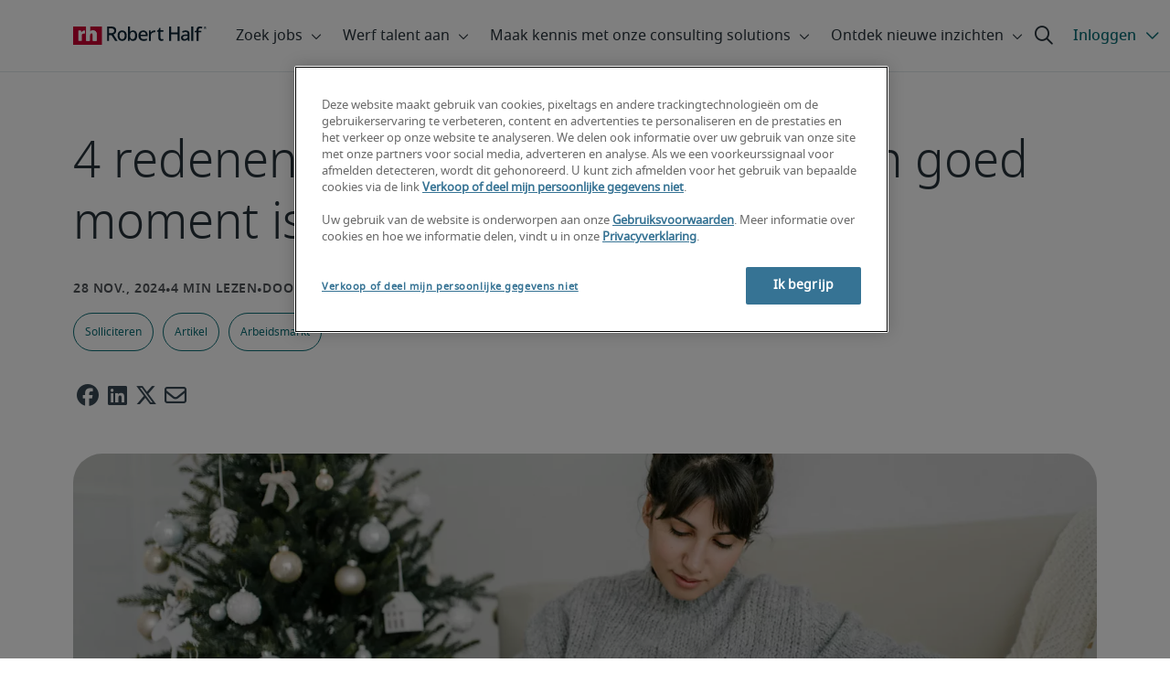

--- FILE ---
content_type: text/html;charset=utf-8
request_url: https://www.roberthalf.com/be/nl/inzichten/solliciteren/4-redenen-waarom-december-wel-een-goed-moment-om-te-solliciteren
body_size: 17976
content:
<!DOCTYPE HTML>
<html lang="nl-BE">
    <head>
    <meta charset="UTF-8"/>
    <script defer="defer" type="text/javascript" src="/.rum/@adobe/helix-rum-js@%5E2/dist/rum-standalone.js"></script>
<link rel="icon" type="image/x-icon" href="/content/dam/roberthalf/favicon.png"/>
    <!-- Preconnect links -->
	<link rel="preconnect" href="https://www.google.com"/>
	<link rel="preconnect" href="https://cdn.cookielaw.org"/>
	<link rel="dns-prefetch" href="https://prdmir-online.roberthalf.com"/>
	<link rel="preconnect" href="https://www.googletagmanager.com"/>
    <link rel="preconnect" href="https://js.clrt.ai"/>
	
  		<link rel="preconnect" href="https://resources.roberthalfonline.com"/>
  	
    <meta name="keywords" content="Arbeidsmarkt,Artikel,Solliciteren"/>
    <meta name="template" content="rh-blog-template"/>
    <meta name="viewport" content="width=device-width, initial-scale=1"/>
    
    
        <meta name="robots" content="index, follow"/>
        
    
    
    

  
      <link rel="canonical" href="https://www.roberthalf.com/be/nl/inzichten/solliciteren/waarom-is-december-een-goed-moment-om-te-solliciteren"/>
  
  


    



<!-- Language And Country
nl-be
Country
be-->

<!-- OptanonConsentNoticeStart -->

  <link rel="dns-prefetch" href="https://cdn.cookielaw.org"/>
  <script id="onetrust-cdn" src="https://cdn.cookielaw.org/scripttemplates/otSDKStub.js" data-language="nl-be" type="text/javascript" charset="UTF-8" data-domain-script="018e5c95-e047-7780-80f2-15d224859ff6" async fetchpriority="high"></script>
  <script type="text/javascript">
    function OptanonWrapper() {
      checkConsentValues();
    }
  </script>

<!-- OptanonConsentNoticeEnd -->

<!-- Check Cookie Value Start-->
<script type="text/javascript">
  var isPerformanceCookiesChecked = false;

  function checkConsentValues() {
    var consentRatio = getOptanonConsentRatio();
    var rhclBaseEl = document.querySelector("rhcl-base");
    var isPerformanceCookieEnabled = 'false' === "true";
    var consentAccepted = consentRatio != null && consentRatio.includes("2:1");

    if (consentAccepted) {
      isPerformanceCookiesChecked = true;
      var oneTrustEvent = new CustomEvent("rh-onetrust-accepted", { "detail": "vanilla js version of one trust event" });
      var oneTrustJSEvent = new CustomEvent("rh-onetrust-accepted-js", { "detail": "vanilla js version of one trust event" });
      document.dispatchEvent(oneTrustJSEvent);
      document.dispatchEvent(oneTrustEvent);
      if (isPerformanceCookieEnabled) {
        if (rhclBaseEl.hasAttribute("performance-cookie-disabled")) {
          rhclBaseEl.removeAttribute("performance-cookie-disabled");
        }
      }
    } else if (isPerformanceCookieEnabled) {
      rhclBaseEl.setAttribute("performance-cookie-disabled", true);
    }
  }

  window.setTimeout(checkConsentValues, 2000);

  function getCookie(cname) {
    var name = cname + '=';
    var decodedCookie = decodeURIComponent(document.cookie);
    var ca = decodedCookie.split(';');
    for (var i = 0; i < ca.length; i++) {
      var c = ca[i];
      while (c.charAt(0) == ' ') {
        c = c.substring(1);
      }
      if (c.indexOf(name) == 0) {
        return c.substring(name.length, c.length);
      }
    }
    return false;
  }

  function getOptanonConsentRatio() {
    const queryParams = new URLSearchParams(getCookie("OptanonConsent"));
    return queryParams.get('groups');
  }
</script>
<!-- Check Cookie Value End-->

<!-- TealiumStart -->

  <script type="text/javascript">
    var utag_data = {"pageType":"Blog Page","pageSection":"section","pageName":"Nederlands","countryCode":"be","currencyCode":"USD"};
    // This script is provided, don't change without consulting the analytics team
    (function (a, b, c, d) {
      a = 'https://tags.roberthalf.com/belgium2/prod/utag.js';
      b = document; c = 'script'; d = b.createElement(c); d.src = a; d.type = 'text/java' + c; d.async = true;
      a = b.getElementsByTagName(c)[0]; a.parentNode.insertBefore(d, a);
    })();
  </script>


  <script async defer src="/etc.clientlibs/roberthalf/clientlibs/clientlib-tealium.lc-4045ddcc1948e9043decb7264c4cb7f5-lc.min.js"></script>



<!-- TealiumEnd -->
<!-- InvocaStart -->

<!-- InvocaEnd -->

    


  <script>
    var salaryGuideGatingProperties = '{ enabled: false, redirectLocation: "null", key: "null" }';
    if (salaryGuideGatingProperties.redirectLocation && !salaryGuideGatingProperties.redirectLocation.endsWith(".html")) {
      salaryGuideGatingProperties.redirectLocation += ".html";
    }
    window.salaryGuideGatingProperties = salaryGuideGatingProperties;
    window.passesSalaryGuideGating = function() {
      if (
        salaryGuideGatingProperties.enabled != undefined &&
        salaryGuideGatingProperties.enabled.toString().toLowerCase() === "true" &&
        window.localStorage.getItem("salaryGuideGatingKey") != salaryGuideGatingProperties.key &&
        window.location.pathname != salaryGuideGatingProperties.redirectLocation
      ) {
        return false;
      }
      return true;
    }

  </script>


    <link media="print" rel="stylesheet" href="/etc.clientlibs/roberthalf/clientlibs/clientlib-base.lc-aadab028fda76fa101c57a36121a8a16-lc.min.css" type="text/css">


<script>
 let css = document.querySelector('link[media="print"]');
 if(css) {
  css.media = "all";
 }
</script>
<script>
  // window function to fetch UPO
  function getUPO() {
    try {
      const upoString = localStorage.getItem("unifiedProfileObject");
      if (!upoString) return {};

      const parsed = JSON.parse(decodeURIComponent(atob(upoString)));
      if (!parsed || typeof parsed !== 'object') return {};

      // Check if the country in UPO matches the current page's country
      const country = window?.pageObj?.__extrasettings__?.country;
      if (country && parsed.country && parsed.country.toLowerCase() !== country.toLowerCase()) {
        // If it doesn't match, clear the UPO
        Object.keys(parsed).forEach(key => parsed[key] = '');
      }

      return parsed;
    } catch (e) {
      console.warn("Error processing UPO:", e);
      return {};
    }
  }

  // window function to update UPO
  async function setUPO(unifiedProfileObject) {
    // when setting the upo, include the country if it is not already present
    try {
      if (!unifiedProfileObject.country) {
        unifiedProfileObject.country = window?.pageObj?.__extrasettings__?.country;
      }
    } catch (e) {
      console.warn("Error setting UPO country:", e);
    }
    const encodedString = btoa(encodeURIComponent(JSON.stringify(unifiedProfileObject)));
    localStorage.setItem("unifiedProfileObject", encodedString);
    await window.yieldToMain?.();
  }
</script>


  <script>
    window.addEventListener("rhcl-initialized", () => {
      window.setTimeout(handleClLoaded, 250);
    });

    // Backup in case events do not sync up
    window.setTimeout(handleClLoaded, 5000);

    function handleClLoaded() {
      document.querySelector('style[data-source="rh-slot-style"]')?.remove();
    }
  </script>
  




<link rel="preload stylesheet" as="style" href="https://resources.roberthalfonline.com/rhcl/v40.1.1/assets/libraries/fontawesome6/css/all.css"/>
<link rel="preload stylesheet" as="style" href="https://resources.roberthalfonline.com/rhcl/v40.1.1/css/rhcl.css"/>
<link rel="preload" href="https://resources.roberthalfonline.com/rhcl/v40.1.1/assets/Fonts/NotoSans/notosans-display-light-webfont.woff2" as="font" crossorigin/>
<link rel="preload" href="https://resources.roberthalfonline.com/rhcl/v40.1.1/assets/Fonts/NotoSans/notosans-display-webfont.woff2" as="font" crossorigin/>
<link rel="preload" href="https://resources.roberthalfonline.com/rhcl/v40.1.1/assets/Fonts/NotoSans/notosans-regular-webfont.woff2" as="font" crossorigin/>
<link rel="preload" href="https://resources.roberthalfonline.com/rhcl/v40.1.1/assets/Fonts/fontawesome6/fa-regular-400.woff2" as="font" crossorigin/>
<script type="module" src="https://resources.roberthalfonline.com/rhcl/v40.1.1/lib/rhcl.esm.js" async></script>
  <style data-source="rh-slot-style">
    [slot], rhcl-typography, rhcl-heading, rhcl-typeahead, .rhcl-typography,
     .rhcl-focused-search-block, .rhcl-block-paginated-feature, rhcl-modal,
      rhcl-block-stacking-cards, rhcl-block-focused-search, rhcl-search-bar,
      rhcl-button-group-wrapper, rhcl-block-paired-content, .cmp-rhcl-focused-block-wrapper
       .cmp-rhcl-stacking-cards-block-wrapper, .cmp-container { visibility: hidden; }

    [slot]{font-family: "Noto Sans Regular";}
    h1[slot],h2[slot],h3[slot],h4[slot],h5[slot],h6[slot],p[slot]{ font-family: "Noto Sans Display";}
  </style>
  
<script type="text/javascript">
    window.pageObj = {};
    izCountries = 'gb,de,fr,ch,cn,jp,cl,at,ae,be,nl,nz,hk,br,sg,au,lu'.split(",");
    naCountries = 'us,ca'.split(",");
    luxCountries = 'us,ca,de,be,gb,br,fr'.split(",");
    fomodCountries = 'nl'.split(",");
    euCountries = 'gb,de,fr,ch,at,ae,be,nl'.split(",");
    aemSettings = {
      "rh_account_creation": {
        accountCreateResendEmailEndpoint: 'https:\/\/prd\u002Ddr.gen.api.roberthalfonline.com\/salesforce\u002Dapi\/resend\u002Demail',
        accountRoutingMap: {
          "email": '',
          "resume": '',
          "candidate-email": '',
          "msjo": '',
          "login": '',
          "pendingAccount": '',
          // "expiredVerification": '',
          "candidateExpired": '',
          "clientExpired": '',
          "hasWebAccountClientOnly": '',
          "hasWebAccount": '',
        }
      },
        "rh_candidate_apply": {
            aiConsentEndpoint: 'https:\/\/prd\u002Ddr.rf.api.roberthalfonline.com\/candidate\u002Dapply\/update\u002Dai\u002Dconsent',
            accountCreateEndpoint:'https:\/\/prd\u002Ddr.rf.api.roberthalfonline.com\/candidate\u002Dapply\/create\u002Daccount',
            directAccountCreateEndpoint: 'https:\/\/prd\u002Ddr.rf.api.roberthalfonline.com\/candidate\u002Dapply\/create\u002Daccount',
            applyEndpoint:'https:\/\/prd\u002Ddr.rf.api.roberthalfonline.com\/candidate\u002Dapply\/job\u002Dapply',
            resendEmailEndpoint: 'https:\/\/prd\u002Ddr.gen.api.roberthalfonline.com\/salesforce\u002Dapi\/resend\u002Demail',
            submitResumeEndpoint:'https:\/\/prd\u002Ddr.rf.api.roberthalfonline.com\/candidate\u002Dapply\/submit\u002Dresume',
            resumeParseEndpoint:'https:\/\/prd\u002Ddr.rf.api.roberthalfonline.com\/parse\u002Dresume\/parse',
            xingUploadResumeEndpoint:'https:\/\/prd\u002Ddr.rf.api.roberthalfonline.com\/candidate\u002Dapply\/xing\u002Dresume',
            linkedInUploadResumeEndpoint:'https:\/\/prd\u002Ddr.rf.api.roberthalfonline.com\/candidate\u002Dapply\/job\u002Dapply\/linkedin\u002Dresume',
            geolocationEndpoint:'https:\/\/gen.api.roberthalfonline.com\/geocode\/getGeoByRegion?country_code=',
            googleGeoCodeEndpoint:'https:\/\/gen.api.roberthalfonline.com\/googlegeo\/getGeocode?address=',
            timezoneEndpoint:'https:\/\/prd\u002Ddr.gen.api.roberthalfonline.com\/timezone\/getTimezone',
            fetchSkills:'https:\/\/prd\u002Ddr.rf.api.roberthalfonline.com\/candidate\u002Dapply\/fetch\u002Dskills',
            patchSkills:'https:\/\/prd\u002Ddr.rf.api.roberthalfonline.com\/candidate\u002Dapply\/patch\u002Dskills',
            bearerAuthProfile: 'https:\/\/direct.roberthalf.com\/mobileapi\/services\/apexrest\/me\/profile?version=v5.0.0',
            jwtUnauthProfile:'https:\/\/direct.roberthalf.com\/mobileapi\/services\/apexrest\/me\/unauthprofile?version=v4.3.0',
            fetchResume:'https:\/\/prd\u002Ddr.rf.api.roberthalfonline.com\/candidate\u002Dapply\/job\u002Dapply\/fetch\u002Dresume',
            jobTypeValuesEndpoint:'https:\/\/gen.api.roberthalfonline.com\/iz\u002Dbranch\u002Dservice\/findJobTypeList',
            specializationValuesEndpoint:'https:\/\/gen.api.roberthalfonline.com\/iz\u002Dbranch\u002Dservice\/findSpecializationList',
            nearestOfficeValuesEndpoint:'https:\/\/gen.api.roberthalfonline.com\/iz\u002Dbranch\u002Dservice\/findOfficeList',
            xingPluginScript:'https:\/\/www.xing\u002Dshare.com\/plugins\/login_plugin.js',
            xingId:'82ac2657946cd0af3fa4',
            signInAppId:'0sp3w000001UJH5',
            signInDomain:'https:\/\/online.roberthalf.com',
            otpSendEndpoint:'https:\/\/direct.roberthalf.com\/mobileapi\/services\/apexrest\/me\/verify\/send',
            otpVerifyEndpoint:'https:\/\/direct.roberthalf.com\/mobileapi\/services\/apexrest\/me\/verify\/verifyCode',
        },
        "rh_client_payment" :{
            profileId:'EB9BBCE6\u002D70F7\u002D41BB\u002DB03B\u002DA8C27BB01D8E',
            accessKey: '75aac303597d3275b0b500ad25b06b6f',
            maintenanceMode: 'false',
            cybersourceEndpoint:'https:\/\/secureacceptance.cybersource.com\/embedded\/pay',
            invoiceEndpoint:'https:\/\/prd\u002Ddr.gen.api.roberthalfonline.com\/cpp',
        },
        "rh_job_search": {
            getAndSetSavedJobsEndpoint:'https:\/\/prd\u002Ddr.gen.api.roberthalfonline.com\/get\u002Dand\u002Dset\u002Djob\/query',
            jobAlertsEndpoint:'https:\/\/prd\u002Ddr.ma.api.roberthalfonline.com\/job\u002Dalerts\/subscribe',
            jobInterestEndpoint:'https:\/\/prd\u002Ddr.jps.api.roberthalfonline.com\/presented\u002Djob\/jobinterest',
            jobSearchEndpoint:'https:\/\/prd\u002Ddr.jps.api.roberthalfonline.com\/search',
            quickApplyEndpoint:'https:\/\/prd\u002Ddr.rf.api.roberthalfonline.com\/candidate\u002Dapply\/quick\u002Dapply',
            signInLink:'https:\/\/www.roberthalf.com\/login.rhlogin',
            jobSearchLocationTypeaheadEndpoint:'https:\/\/gen.api.roberthalfonline.com\/auto\u002Dcomplete\u002Daem\/search',
            feedbackDestinationEditAvailability:'avail',
            feedbackDestinationEditLocation:'loc',
            feedbackDestinationEditPayPreference:'pref',
            feedbackDestinationEditSkills:'skills',
            jobInterestFeedback:'https:\/\/prd\u002Ddr.rf.api.roberthalfonline.com\/candidate\u002Dapply\/feedback'
        },
        "rh_multistep_job_order" :{
            leadsProcessingEndpoint:'https:\/\/prd\u002Ddr.lp.api.roberthalfonline.com\/proxy\u002Dlead\u002Dprocessing\/send',
            jobFunctionTypeahead:'https:\/\/gen.api.roberthalfonline.com\/auto\u002Dcomplete\u002Daem\/job\u002Dfunction',
            skillSearch: 'https:\/\/prd\u002Ddr.gen.api.roberthalfonline.com\/sf\u002Dskills\/skillSearch',
            skillsRecommendation: 'https:\/\/prd\u002Ddr.gen.api.roberthalfonline.com\/sf\u002Dskills\/skillRecommendation',
            nearestOfficeValuesEndpoint: '',
            sfccRedirectUrl: 'https:\/\/online.roberthalf.com'
        },
        "rh_candidate_discovery": {
          candidateJobTitleTypeaheadEndpoint: 'https:\/\/gen.api.roberthalfonline.com\/auto\u002Dcomplete\u002Daem\/job\u002Dfunction',
          candidateLocationTypeaheadEndpoint: 'https:\/\/gen.api.roberthalfonline.com\/auto\u002Dcomplete\u002Daem\/search'
        },
        "rh_common": {
          accountCheckEndpoint:'https:\/\/prd\u002Ddr.gen.api.roberthalfonline.com\/check\u002Dstatus\/check?candidate_email=',
          geolocationEndpoint: 'https:\/\/qs01.int\u002Dqs\u002Dgen.api.roberthalfonline.com\/googlegeo\/getReverseGeocode',
          personDetailsEndpoint: '\/bin\/personDetails',
          isGeolocationTrackingEnabled: '',
          recaptchaEndpoint: 'https:\/\/prd\u002Ddr.gen.api.roberthalfonline.com\/recaptcha\/verify\u002Dtoken',
          page_section: 'Blog',
          page_user_type: 'Client and Candidate',
          page_type: 'Blog Page',
          isLuxCountry: 'true',
          isBearerTokenEnabled: 'true',
          page_line_of_business: '\u002D Select a LOB \u002D'
        },
        "rh_target": {
          country: 'be',
          language: 'nl',
          adminPath: '/be/nl/insights/landing-job/4-redenen-waarom-december-wel-een-goed-moment-om-te-solliciteren',
          canonicalPath: '/be/nl/inzichten/solliciteren/waarom-is-december-een-goed-moment-om-te-solliciteren',
          title: '4 redenen waarom december wél een goed moment is om te solliciteren',
          description: "Ze zeggen wel eens dat december geen goed moment is om te solliciteren. Maar think again: deze rustigere dagen zijn net het ideale moment om je cv bij te werken en te beginnen met je zoektocht naar een nieuwe job. We leggen je uit waarom.",
          robots: 'index,follow',
          excludeFromSiteSearch: '',
          excludeFromSitemap: '',
          excludeFromSiteimprove: '',
          pageSection: 'Blog',
          pageType: 'Blog Page',
          userFocus: 'Client and Candidate',
          industryName :'',
          authorName :'By Robert Half',
          featuredImagePath: '/content/dam/roberthalf/Robert_Half_Talent_Solutions_Logo.png',
          thumbnailImagePath :'',
          publishedDate :'2021-11-08',
          categories :'Solliciteren',
          pageTags :'Solliciteren,Arbeidsmarkt,Artikel',
          pageLineOfBusiness: '- Select a LOB -'
        }
    };

    // set personal domains array from file
    try {
      aemSettings.rh_common.personalDomains = JSON.parse('[\x22gmail.com\x22,\x22yahoo.com\x22,\x22hotmail.com\x22,\x22outlook.com\x22,\x22icloud.com\x22,\x22ymail.com\x22,\x22sbcglobal.net\x22,\x22bellsouth.net\x22,\x22jourrapide.com\x22,\x22comcast.net\x22,\x22cox.net\x22,\x22live.com\x22,\x22att.net\x22,\x22telesyncglobal.com\x22,\x22yelesync.co.us\x22,\x22globalcom.com\x22,\x22msn.com\x22,\x22aol.com\x22,\x22yahoo.co.jp\x22,\x22yahoo.com.br\x22,\x22hotmail.co.uk\x22,\x22yahoo.ae\x22,\x22yahoo.at\x22,\x22yahoo.be\x22,\x22yahoo.ca\x22,\x22yahoo.ch\x22,\x22yahoo.cn\x22,\x22yahoo.co\x22,\x22yahoo.co.id\x22,\x22yahoo.co.il\x22,\x22yahoo.co.in\x22,\x22yahoo.co.kr\x22,\x22yahoo.co.nz\x22,\x22yahoo.co.th\x22,\x22yahoo.co.uk\x22,\x22yahoo.co.za\x22,\x22yahoo.com.ar\x22,\x22yahoo.com.au\x22,\x22yahoo.com.cn\x22,\x22yahoo.com.co\x22,\x22yahoo.com.hk\x22,\x22yahoo.com.is\x22,\x22yahoo.com.mx\x22,\x22yahoo.com.my\x22,\x22yahoo.com.ph\x22,\x22yahoo.com.ru\x22,\x22yahoo.com.sg\x22,\x22yahoo.com.tr\x22,\x22yahoo.com.tw\x22,\x22yahoo.com.vn\x22,\x22yahoo.cz\x22,\x22yahoo.de\x22,\x22yahoo.dk\x22,\x22yahoo.es\x22,\x22yahoo.fi\x22,\x22yahoo.fr\x22,\x22yahoo.gr\x22,\x22yahoo.hu\x22,\x22yahoo.ie\x22,\x22yahoo.in\x22,\x22yahoo.it\x22,\x22yahoo.jp\x22,\x22yahoo.net\x22,\x22yahoo.nl\x22,\x22yahoo.no\x22,\x22yahoo.pl\x22,\x22yahoo.pt\x22,\x22yahoo.ro\x22,\x22yahoo.ru\x22,\x22yahoo.se\x22,\x22hotmail.be\x22,\x22hotmail.ca\x22,\x22hotmail.ch\x22,\x22hotmail.co\x22,\x22hotmail.co.il\x22,\x22hotmail.co.jp\x22,\x22hotmail.co.nz\x22,\x22hotmail.co.za\x22,\x22hotmail.com.ar\x22,\x22hotmail.com.au\x22,\x22hotmail.com.br\x22,\x22hotmail.com.mx\x22,\x22hotmail.com.tr\x22,\x22hotmail.de\x22,\x22hotmail.es\x22,\x22hotmail.fi\x22,\x22hotmail.fr\x22,\x22hotmail.it\x22,\x22hotmail.kg\x22,\x22hotmail.kz\x22,\x22hotmail.my\x22,\x22hotmail.nl\x22,\x22hotmail.ro\x22,\x22hotmail.roor\x22,\x22hotmail.ru\x22,\x22gmail.co.za\x22,\x22gmail.com.au\x22,\x22gmail.com.br\x22,\x22gmail.ru\x22]');
    } catch(err) {
      console.error("Error parsing personalDomains: ", err);
      aemSettings.rh_common.personalDomains = [];
    }

    try {
      window.aemSettings.rh_regex = JSON.parse("{\x22emailGlobal\x22:\x22(?!.*\\\\.\\\\.)[\\\\\u002D\\\\w.]+@[\\\\w\\\\\u002D.]+\\\\.[A\u002DZa\u002Dz]{2,6}(?:,[\\\\\u002D\\\\w.]+@[\\\\w\\\\\u002D.]+\\\\.[A\u002DZa\u002Dz]{2,4}){0,4}\x22,\x22nameGlobal\x22:\x22^[^\\\\\\\\!\\\\@\\\\$\\\\%\\\\#\\\\\x26\\\\*\\\\:\\\\;\\\\+\\\\=\\\\d]+$\x22,\x22fourDigitZipCode\x22:\x22^\\\\d{4}$\x22,\x22fiveDigitZipCode\x22:\x22^\\\\d{5}$\x22,\x22bePhoneNumber\x22:\x22^(?!(\\\\+32))([\\\\s\\\\.\\\\\u002D\\\\(\\\\)]?\\\\d[\\\\s\\\\.\\\\\u002D\\\\(\\\\)]?){9,10}$\x22,\x22caZipCode\x22:\x22^([ABCEGHJKLMNPRSTVXYabceghjklmnprstvxy]\\\\d[A\u002DZa\u002Dz]\\\\s?\\\\d[A\u002DZa\u002Dz]\\\\d)$\x22,\x22dePhoneNumber\x22:\x22^(?:\\\\d[\\\\s\\\\\u002D]*){5,12}\\\\d$\x22,\x22gbPhoneNumber\x22:\x22^(?!\\\\+44)([\\\\s\\\\.\\\\\u002D\\\\(\\\\)]?\\\\d[\\\\s\\\\.\\\\\u002D\\\\(\\\\)]?){8,11}$\x22,\x22gbZipCode\x22:\x22^[A\u002DZa\u002Dz]{1,2}[0\u002D9]{1,2}[A\u002DZa\u002Dz]?(\\\\s*[0\u002D9][A\u002DZa\u002Dz]{1,2})?$\x22,\x22NAPhoneNumber\x22:\x22^(?!\\\\+1)([\\\\s\\\\.\\\\\u002D\\\\(\\\\)]?\\\\d[\\\\s\\\\.\\\\\u002D\\\\(\\\\)]?){10}$\x22,\x22auPhoneNumber\x22:\x22^(?!\\\\+61)([\\\\s\\\\.\\\\\u002D\\\\(\\\\)]?\\\\d[\\\\s\\\\.\\\\\u002D\\\\(\\\\)]?){9,10}$\x22,\x22frPhoneNumber\x22:\x22^(?!\\\\+33)([\\\\s\\\\.\\\\\u002D\\\\(\\\\)]?\\\\d[\\\\s\\\\.\\\\\u002D\\\\(\\\\)]?){10}$\x22,\x22brPhoneNumber\x22:\x22^(?!\\\\+55)([\\\\s\\\\.\\\\\u002D\\\\(\\\\)]?\\\\d[\\\\s\\\\.\\\\\u002D\\\\(\\\\)]?){9,12}$\x22,\x22brZipCode\x22:\x22^\\\\d{5}\u002D\\\\d{3}$\x22,\x22nlPhoneNumber\x22:\x22^(?!\\\\+31)([\\\\s\\\\.\\\\\u002D\\\\(\\\\)]?\\\\d[\\\\s\\\\.\\\\\u002D\\\\(\\\\)]?){9,10}$\x22,\x22nlZipCode\x22:\x22^[0\u002D9]{4}\\\\s?([A\u002DZa\u002Dz]{2})?$\x22,\x22hkPhoneNumber\x22:\x22^(?!\\\\+852)([\\\\s\\\\.\\\\\u002D\\\\(\\\\)]?\\\\d[\\\\s\\\\.\\\\\u002D\\\\(\\\\)]?){8}$\x22,\x22sgPhoneNumber\x22:\x22^(?!\\\\+65)([\\\\s\\\\.\\\\\u002D\\\\(\\\\)]?\\\\d[\\\\s\\\\.\\\\\u002D\\\\(\\\\)]?){8}$\x22,\x22sixDigitZipCode\x22:\x22^\\\\d{6}$\x22,\x22chPhoneNumber\x22:\x22^(?!\\\\+41)([\\\\s\\\\.\\\\\u002D\\\\(\\\\)]?\\\\d[\\\\s\\\\.\\\\\u002D\\\\(\\\\)]?){4,13}$\x22,\x22clPhoneNumber\x22:\x22^(?!\\\\+56)([\\\\s\\\\.\\\\\u002D\\\\(\\\\)]?\\\\d[\\\\s\\\\.\\\\\u002D\\\\(\\\\)]?){8,9}$\x22,\x22sevenDigitZipCode\x22:\x22^\\\\d{7}$\x22,\x22cnPhoneNumber\x22:\x22^(?!\\\\+86)([\\\\s\\\\.\\\\\u002D\\\\(\\\\)]?\\\\d[\\\\s\\\\.\\\\\u002D\\\\(\\\\)]?){5,12}$\x22,\x22jpPhoneNumber\x22:\x22^(?!\\\\+81)([\\\\s\\\\.\\\\\u002D\\\\(\\\\)]?\\\\d[\\\\s\\\\.\\\\\u002D\\\\(\\\\)]?){5,13}$\x22,\x22jpZipCode\x22:\x22^\\\\d{3}\u002D?\\\\d{4}$\x22,\x22nzPhoneNumber\x22:\x22^(?!\\\\+64)([\\\\s\\\\.\\\\\u002D\\\\(\\\\)]?\\\\d[\\\\s\\\\.\\\\\u002D\\\\(\\\\)]?){3,10}$\x22}");
    } catch(err) {
      console.error("Error parsing rh_regex: ", err);
    }

    pageObj.__extrasettings__ = {
        language: 'nl',
        country: 'be'
    };

    try {
      window.rhcl_config_overrides = JSON.parse('{}');
    } catch(err) {
      window.rhcl_config_overrides = {};
      console.error("error parsing config overrides: ", err);
    }
</script>


  <script type="text/javascript">
    aemSettings.rh_common.recaptchaEndpoint = 'https:\/\/prd\u002Ddr.gen.api.roberthalfonline.com\/recaptcha\/verify\u002Dtoken';
  </script>











<title>4 redenen waarom december wél een goed moment is om te solliciteren</title>


























    <meta property="og:locale" content="nl_BE"/>
    <meta property="og:updated_time" content="2024-11-27T07:37:08+0000"/>
    <meta property="og:type" content="article"/>
    
    

    
    
        <meta property="og:site_name" content="Robert Half Belgium"/>
        <meta property="og:image" content="https://www.roberthalf.com/content/dam/roberthalf/images/blogs/be/nl/hr1/FJ_4-redenen-waarom-december-wel-een-goed-moment-om-te-solliciteren.png"/>
        <meta property="og:image:type" content="image/png"/>
        <meta property="og:image:width" content="3072"/>
        <meta property="og:image:height" content="1229"/>
        <meta property="og:image:alt"/>

        
        
            <meta property="og:url" content="https://www.roberthalf.com/be/nl/inzichten/solliciteren/waarom-is-december-een-goed-moment-om-te-solliciteren"/>

            
            
                <meta property="og:title" content="4 redenen waarom december wél een goed moment is om te solliciteren"/>
                <meta property="og:description" content="Ze zeggen wel eens dat december geen goed moment is om te solliciteren. Maar think again: deze rustigere dagen zijn net het ideale moment om je cv bij te werken en te beginnen met je zoektocht naar een nieuwe job. We leggen je uit waarom."/>
                <meta name="title" content="4 redenen waarom december wél een goed moment is om te solliciteren"/>
                <meta name="description" content="Ze zeggen wel eens dat december geen goed moment is om te solliciteren. Maar think again: deze rustigere dagen zijn net het ideale moment om je cv bij te werken en te beginnen met je zoektocht naar een nieuwe job. We leggen je uit waarom."/>
            
        
    




    
    
        <meta property="og:publication_time" content="2024-01-24T18:08:23+0000"/>
    

  




    <script type="application/ld+json">
        {
            "@context": "http://schema.org",
            "@type": "WebPage",
            "name" : "4 redenen waarom december wél een goed moment is om te solliciteren",
            "url": "https://www.roberthalf.com/be/nl/inzichten/solliciteren/waarom-is-december-een-goed-moment-om-te-solliciteren",
            "isPartOf": {
                "@type": "WebSite",
                "name": "Robert Half",
                "url": "https://www.roberthalf.com/be/nl",
                "publisher": {
                    "type": "Organization",
                    "name": "Robert Half",
                    "legalName": "Robert Half Inc.",
                    "url": "https://www.roberthalf.com/be/nl",
                    "@id": "https://www.roberthalf.com/be/nl"
                }
            },
            "mainEntity": [{"@context":"http://schema.org","@type":"BlogPosting","url":"https://www.roberthalf.com/be/nl/inzichten/solliciteren/waarom-is-december-een-goed-moment-om-te-solliciteren","image":"https://www.roberthalf.com/content/dam/roberthalf/images/blogs/be/nl/hr1/FJ_4-redenen-waarom-december-wel-een-goed-moment-om-te-solliciteren.png","articleBody":"Is jou altijd verteld dat de periode rond Kerstmis en Nieuwjaar niet het goede moment is om een nieuwe job te zoeken? De populairste argumenten daarvoor zijn dat het personeel tijdens de feestdagen met verlof is, of dat er bij de meeste bedrijven over het algemeen minder activiteit is tijdens die periode.\r\nDie adviezen negeren vaak het feit dat dit net hét ideale moment kan zijn om je cv bij te werken en je zoektocht naar een job te starten. In dit artikel belichten we enkele hardnekkige mythes rond aanwervingen tijdens de eindejaarsperiode en leggen we uit waarom je beter nu al begint te zoeken naar een job en niet pas in januari.\r\n1. Bedrijven hebben nog budget\r\nNogal wat artikels beweren dat het aanwervingsbudget van de meeste bedrijven op is tegen einde van het jaar en dat je beter wacht tot het nieuwe jaar om aan je zoektocht naar een job te beginnen.\r\nIn werkelijkheid wordt er ruim op voorhand een projectie van de aanwervingsplannen voor Q1-Q4 gemaakt, zodat het jaarlijkse budget voor aanwervingen kan worden goedgekeurd. Om te garanderen dat het jaar nadien een vergelijkbaar budget wordt vrijgemaakt voor aanwervingen, moet het verkregen budget opgebruikt worden tegen het einde van het jaar.\r\nUiteraard lukt het niet altijd om de zorgvuldig uitgestippelde plannen te volgen. Soms kunnen aanwervingen meer tijd in beslag nemen dan normaal, en soms blijken aangeworven kandidaten uiteindelijk toch niet de juiste match voor het bedrijf te zijn. Daardoor is er tegen het einde van het jaar vaak nog budget over voor nieuwe aanwervingen en zijn bedrijven volop op zoek naar nieuw talent.\r\n2. Vlottere aanwerving\r\nBen je van plan om pas in januari te jobhunten? Januari is vaak een erg drukke periode voor veel bedrijven, waardoor managers weinig tijd hebben voor sollicitatiegesprekken en de opleiding van nieuwe personeelsleden. Het einde van het jaar, voornamelijk de periode net voor de feestdagen, is daarentegen vaak een kalmere periode, waarin teams de tijd hebben om na te denken over hun aanwervingen voor het komende jaar. Het is dan ook het ideale moment om contact op te nemen met bedrijven en te solliciteren.\r\nVeel werkgevers werven nieuwe starters aan via een zorgvuldig gepland aanwervingstraject dat meteen de juiste kandidaat oplevert. Daarna volgt een goed gestructureerd introductieplan, zodat nieuwe werknemers snel en doeltreffend kunnen worden ingewerkt.\r\nDoor niet te wachten tot het nieuwe jaar en nu alvast te solliciteren kan het aanwervingsproces veel sneller verlopen. Er zullen minder sollicitanten zijn, en dankzij de minder volle agenda's wordt het eenvoudiger om een gesprek in te plannen met de hr-manager.\r\n3. Je bent de concurrentie een stap voor\r\nAls je tot januari wacht om samen met alle anderen aan je zoektocht te beginnen, loop je het risico dat je cv onderaan een grote stapel belandt op het bureau van de hr-manager. Gebruik de mythe dat het aanwervingsproces stopt tijdens de feestdagen dus in jouw voordeel! Aangezien iedereen wacht tot januari, is dit het uitgelezen moment om eraan te beginnen: als er minder sollicitanten zijn, wordt je cv sneller opgemerkt en kan het aanwervingsproces sneller van start gaan. Zorg er dus voor dat je cv en motivatiebrief piekfijn in orde zijn en begin meteen te solliciteren!\r\n4. Bedrijven vallen niet stil\r\nAangezien Kerstmis een belangrijke feestdag is, zou je kunnen denken dat de meeste werkgevers het tijdens de feestdagen rustig aan doen en niet geïnteresseerd zijn in sollicitatiegesprekken. Hoewel dat in het verleden misschien wel het geval was, vallen bedrijven in de digitale 21e eeuw niet plots stil omdat het Kerstmis is. Weersta de verleiding om zelf stil te vallen tijdens de feestdagen en begin nu te solliciteren.\r\n","keywords":"[Landing a job, Job Market, Article]","articleSection":"Solliciteren","dateCreated":"2024-01-24","headline":"4 redenen waarom december wél een goed moment is om te solliciteren","author":"By Robert Half","datePublished":"2021-11-08","publisher":{"@type":"Organization","name":"Robert Half","logo":{"@type":"ImageObject","url":"https://www.roberthalf.com/content/dam/roberthalf/Robert_Half_Talent_Solutions_Logo.png"},"id":"https://www.roberthalf.com/be/nl"},"dateModified":"2024-11-27"}],
            "mainEntityOfPage": "https://www.roberthalf.com/be/nl/inzichten/solliciteren/waarom-is-december-een-goed-moment-om-te-solliciteren"
        }
    </script>
    
        <script type="text/javascript">
            window.addEventListener("load",function(){try{var b=document.querySelector("#articleSchema"),a=document.querySelector("#jobpostingSchema"),c=document.querySelector("#occupationSchema");b&&updateArticleSchema(b);a&&updateJobpostingSchema(a);c&&updateOccupationSchema(c)}catch(d){console.log(d)}});
var updateArticleSchema=function(b){var a=removeTags(b.text);a=JSON.parse(a);null!=a.articleBody&&""!==a.articleBody||replaceNullAndEmptyAttribute(a,"articleBody");null!=a.headline&&""!==a.headline||replaceNullAndEmptyAttribute(a,"headline");b.html(JSON.stringify(a))},updateJobpostingSchema=function(b){var a=removeTags(b.text);a=JSON.parse(a);null!=a.description&&""!=a.description||replaceNullAndEmptyAttribute(a,"description");null!=a.title&&""!=a.title||replaceNullAndEmptyAttribute(a,"title");b.html(JSON.stringify(a))},
updateOccupationSchema=function(b){var a=removeTags(b.text);a=JSON.parse(a);null!=a.description&&""!=a.description||replaceNullAndEmptyAttribute(a,"description");null!=a.name&&""!=a.name||replaceNullAndEmptyAttribute(a,"name");b.html(JSON.stringify(a))},removeTags=function(b){if(null===b||""===b)return!1;b=b.toString();b=b.replace(/(<([^>]+)>)/gi,"");return b.replace(/\r?\n|\r/g,"")},replaceNullAndEmptyAttribute=function(b,a){var c=document.querySelector("[heading-tag\x3d'h1']");c?(c=b.attr("headline"),
b[a]=c&&c.text?c.text:""):(c=document.querySelector("h1"),b[a]=c&&c.text?c.text:"")};
        </script>
    
    
    




<script async defer src="/etc.clientlibs/roberthalf/clientlibs/clientlib-clientId.lc-816e4fe05c72b7567d3214430c031c84-lc.min.js"></script>





<script type="text/javascript">
  function ready(a){if("function"!==typeof a)throw Error("Argument passed to ready should be a function");"loading"!=document.readyState?a():document.addEventListener?document.addEventListener("DOMContentLoaded",a,{once:!0}):document.attachEvent("onreadystatechange",function(){"loading"!=document.readyState&&a()})};
</script>

<script async defer src="/etc.clientlibs/roberthalf/clientlibs/clientlib-base.lc-9dc1360bb71e05d7d69958512fa97f25-lc.min.js"></script>







    
    

    
    
    

    

    
    <script src="/etc.clientlibs/roberthalf/clientlibs/clientlib-dependencies.lc-d41d8cd98f00b204e9800998ecf8427e-lc.min.js"></script>


    
    <link rel="stylesheet" href="/etc.clientlibs/roberthalf/clientlibs/clientlib-dependencies.lc-d41d8cd98f00b204e9800998ecf8427e-lc.min.css" type="text/css">


    
    
    <script async src="/etc.clientlibs/core/wcm/components/commons/datalayer/v2/clientlibs/core.wcm.components.commons.datalayer.v2.lc-1e0136bad0acfb78be509234578e44f9-lc.min.js"></script>


    
    <script async src="/etc.clientlibs/core/wcm/components/commons/datalayer/acdl/core.wcm.components.commons.datalayer.acdl.lc-bf921af342fd2c40139671dbf0920a1f-lc.min.js"></script>



    
    
    <script async src="https://js.clrt.ai/13995.js" type="text/javascript"></script>
</head>
    <body class="page basicpage" id="page-63767881d1" data-cmp-link-accessibility-enabled data-cmp-link-accessibility-text="opens in a new tab" data-cmp-data-layer-enabled data-cmp-data-layer-name="adobeDataLayer">
        <script>
          var dataLayerName = 'adobeDataLayer' || 'adobeDataLayer';
          window[dataLayerName] = window[dataLayerName] || [];
          window[dataLayerName].push({
              page: JSON.parse("{\x22page\u002D63767881d1\x22:{\x22@type\x22:\x22roberthalf\/components\/structure\/page\/page\x22,\x22repo:modifyDate\x22:\x222024\u002D11\u002D27T07:37:08Z\x22,\x22dc:title\x22:\x224 redenen waarom december wél een goed moment is om te solliciteren\x22,\x22dc:description\x22:\x22Ze zeggen wel eens dat december geen goed moment is om te solliciteren. Maar think again: deze rustigere dagen zijn net het ideale moment om je cv bij te werken en te beginnen met je zoektocht naar een nieuwe job. We leggen je uit waarom.\x22,\x22xdm:template\x22:\x22\/conf\/roberthalf\/settings\/wcm\/templates\/rh\u002Dblog\u002Dtemplate\x22,\x22xdm:language\x22:\x22nl\u002DBE\x22,\x22xdm:tags\x22:[\x22Arbeidsmarkt\x22,\x22Artikel\x22,\x22Solliciteren\x22],\x22repo:path\x22:\x22\/content\/roberthalf\/be\/nl\/insights\/landing\u002Djob\/4\u002Dredenen\u002Dwaarom\u002Ddecember\u002Dwel\u002Deen\u002Dgoed\u002Dmoment\u002Dom\u002Dte\u002Dsolliciteren.html\x22}}"),
              event:'cmp:show',
              eventInfo: {
                  path: 'page.page\u002D63767881d1'
              }
          });
        </script>
        
        
            




            

     <rhcl-base path="https://resources.roberthalfonline.com/rhcl/v40.1.1" locale="nl-BE"></rhcl-base>

<div class="root container-fluid cmp-container">

    
    <div id="container-39703b39c5" class="cmp-container">
        


<div class="aem-Grid aem-Grid--12 aem-Grid--default--12 ">
    
    <div class="experiencefragment aem-GridColumn aem-GridColumn--default--12">
<div id="experiencefragment-bed98cab64" class="cmp-experiencefragment cmp-experiencefragment--header">


    
    
    
    <div id="container-9f7fe6f41b" class="cmp-container">
        
        <div class="root container-fluid cmp-container">

    
    
  <div class="cq-placeholder" data-emptytext="Navigation: Header">
  </div>
  
  <div id="header-f4212de469" class="cmp-container">
    
    
         <div id="skipToMainContent" data-skipToMainContent-label="Ga naar het hoofdmenu"></div>
         
          <script>
            // needs to run once on any page with a nav header
            function identifyFirstComponent() {
              try {
                const excludedTags = ["RHCL-BLOCK-NAVIGATION", "RHCL-BLOCK-COOKIE-BAR"];
                const rhclContentBlocks = Array.from(document.querySelectorAll("body *"))
                  .filter(
                    (elem) =>
                      elem.tagName.startsWith("RHCL-BLOCK") ||
                      elem.classList.contains("rh-homepage-hero") ||
                      elem.classList.contains("rh-first-component")
                  )
                  .filter((elem) => !excludedTags.includes(elem.tagName));
                const maxTries = 10;
                let tries = 1;
                const nav = document.querySelector("rhcl-block-navigation");
                if (nav && nav.getAttribute("background") == "transparent") {
                  // find first component
                  if (rhclContentBlocks.length > 0) {
                    rhclContentBlocks[0].setAttribute(
                      "data-first-component-padded",
                      "true"
                    );
                  } else {
                    tries++;
                    if (tries <= maxTries) {
                      setTimeout(identifyFirstComponent, 500);
                    }
                  }
                } else {
                  const hero = document.querySelector(".rh-homepage-hero");
                  if (hero) {
                    hero.removeAttribute("data-first-component-padded");
                  }
                }
              } catch (error) {
                console.log(error);
              }
            }
            window.ready(() => {
              identifyFirstComponent();
            });

          </script>
        
        
          <rhcl-block-navigation branding-destination="/be/nl" account-menu-label="Mijn account" branding-external="false" branding-title="Robert Half" sign-in-label="Inloggen" sign-in-destination="https://roberthalf.prato.be" sign-in-external="true" background="white" theme="light" enable-sign-in-menu="true">
        
          
        
          





	<rhcl-navigation-item slot="navigation-item" destination="/be/nl/job-zoeken" label="Zoek jobs" cta-heading-label="Neem je carrière in handen. Vind je droomjob – op afstand, ter plaatse of hybride." cta-label="Vind je volgende job" cta-destination="/be/nl/job-zoeken" cta-external="false" cta-variant="primary">

		
			

      
      
  
  
  
  
  
  
  
  
  
  
  
  

  
  
  
  
  
  
  
  
  
  
  
  
  
  
  
  

  <!-- using dynamic media template -->

  
    <img slot="accent-image" loading="lazy" fetchpriority="low" sizes="(min-width: 1024px) 307px,(min-width: 768px) 230px,(min-width: 0px) 288px" srcset="https://s7d9.scene7.com/is/image/roberthalfintl/sq1-nav-findjobs?$Squircle1-Large-1x$&amp;fmt=webp-alpha 307w,https://s7d9.scene7.com/is/image/roberthalfintl/sq1-nav-findjobs?$Squircle1-Medium-1x$&amp;fmt=webp-alpha 230w,https://s7d9.scene7.com/is/image/roberthalfintl/sq1-nav-findjobs?$Squircle1-Small-1x$&amp;fmt=webp-alpha 288w" src="https://s7d9.scene7.com/is/image/roberthalfintl/sq1-nav-findjobs?$Squircle1-Large-1x$&fmt=webp-alpha" alt aria-hidden="true"/>
  

  

  


		

		<rhcl-list-base slot="secondary-nav-content">
				
					<rhcl-menu-link slot="item">
						<a slot="item" href="/be/nl/vacatures">Zoek nu naar jobs</a>
											
					</rhcl-menu-link>
                    
				
					<rhcl-menu-link slot="item">
						<a slot="item" href="/be/nl/job-zoeken/cv-uploaden">Vind jouw perfecte job</a>
											
					</rhcl-menu-link>
                    
				
					<rhcl-menu-link slot="item">
						<a slot="item" href="/be/nl/job-zoeken/samenwerken">Ontdek hoe wij werkzoekenden begeleiden</a>
											
					</rhcl-menu-link>
                    
				
		</rhcl-list-base>



		


		

	</rhcl-navigation-item>






	<rhcl-navigation-item slot="navigation-item" destination="/be/nl/rekruteren" label="Werf talent aan" cta-heading-label="Wij helpen u graag om talent aan te werven op elk niveau – van office support tot C-level." cta-label="Werf talent aan" cta-destination="/be/nl/rekruteren" cta-external="false" cta-variant="primary">

		
			

      
      
  
  
  
  
  
  
  
  
  
  
  
  

  
  
  
  
  
  
  
  
  
  
  
  
  
  
  
  

  <!-- using dynamic media template -->

  
    <img slot="accent-image" loading="lazy" fetchpriority="low" sizes="(min-width: 1024px) 307px,(min-width: 768px) 230px,(min-width: 0px) 288px" srcset="https://s7d9.scene7.com/is/image/roberthalfintl/sq1-nav-hiretalent?$Squircle1-Large-1x$&amp;fmt=webp-alpha 307w,https://s7d9.scene7.com/is/image/roberthalfintl/sq1-nav-hiretalent?$Squircle1-Medium-1x$&amp;fmt=webp-alpha 230w,https://s7d9.scene7.com/is/image/roberthalfintl/sq1-nav-hiretalent?$Squircle1-Small-1x$&amp;fmt=webp-alpha 288w" src="https://s7d9.scene7.com/is/image/roberthalfintl/sq1-nav-hiretalent?$Squircle1-Large-1x$&fmt=webp-alpha" alt aria-hidden="true"/>
  

  

  


		

		<rhcl-list-base slot="secondary-nav-content" headline="WERVING EN SELECTIE">
				
					<rhcl-menu-link slot="item">
						<a slot="item" href="/be/nl/rekruteren/tijdelijke-rekrutering">Tijdelijk talent</a>
											
					</rhcl-menu-link>
                    
				
					<rhcl-menu-link slot="item">
						<a slot="item" href="/be/nl/rekruteren/vaste-rekrutering">Vast talent</a>
											
					</rhcl-menu-link>
                    
				
					<rhcl-menu-link slot="item">
						<a slot="item" href="/be/nl/rekruteren/interim-management">Interim management</a>
											
					</rhcl-menu-link>
                    
				
					<rhcl-menu-link slot="item">
						<a slot="item" href="/be/nl/rekruteren/samenwerken">Ontdek hoe wij u helpen</a>
											
					</rhcl-menu-link>
                    
				
		</rhcl-list-base>



		<rhcl-list-base slot="secondary-nav-content" headline="Retained services">
			
				<rhcl-menu-link slot="item">
					<a slot="item" href="/be/nl/rekruteren/executive-search">Executive search</a>
					
				</rhcl-menu-link>
                
			
		</rhcl-list-base>


		<rhcl-list-base slot="gradient-content" headline="SPECIALISATIES" layout="column">
			
				<rhcl-menu-link slot="item">
					<a slot="item" href="/be/nl/finance-boekhouding">Finance en boekhouding</a>
					
				</rhcl-menu-link>
                
			
				<rhcl-menu-link slot="item">
					<a slot="item" href="/be/nl/it-digital">IT en digital</a>
					
				</rhcl-menu-link>
                
			
				<rhcl-menu-link slot="item">
					<a slot="item" href="/be/nl/legal">Juridisch</a>
					
				</rhcl-menu-link>
                
			
				<rhcl-menu-link slot="item">
					<a slot="item" href="/be/nl/administratie-office-support">Administratie en office support</a>
					
				</rhcl-menu-link>
                
			
				<rhcl-menu-link slot="item">
					<a slot="item" href="/be/nl/human-resources">Human resources</a>
					
				</rhcl-menu-link>
                
			
		</rhcl-list-base>

	</rhcl-navigation-item>






	<rhcl-navigation-item slot="navigation-item" destination="/be/nl/consulting" label="Maak kennis met onze consulting solutions" cta-heading-label="Ontdek hoe onze consultingoplossingen uw bedrijf kunnen transformeren." cta-label="Bekijk onze consulting solutions" cta-destination="/be/nl/consulting" cta-external="true" cta-variant="primary">

		
			

      
      
  
  
  
  
  
  
  
  
  
  
  
  

  
  
  
  
  
  
  
  
  
  
  
  
  
  
  
  

  <!-- using dynamic media template -->

  
    <img slot="accent-image" loading="lazy" fetchpriority="low" sizes="(min-width: 1024px) 307px,(min-width: 768px) 230px,(min-width: 0px) 288px" srcset="https://s7d9.scene7.com/is/image/roberthalfintl/sq1-nav-exploreconsultingsolutions?$Squircle1-Large-1x$&amp;fmt=webp-alpha 307w,https://s7d9.scene7.com/is/image/roberthalfintl/sq1-nav-exploreconsultingsolutions?$Squircle1-Medium-1x$&amp;fmt=webp-alpha 230w,https://s7d9.scene7.com/is/image/roberthalfintl/sq1-nav-exploreconsultingsolutions?$Squircle1-Small-1x$&amp;fmt=webp-alpha 288w" src="https://s7d9.scene7.com/is/image/roberthalfintl/sq1-nav-exploreconsultingsolutions?$Squircle1-Large-1x$&fmt=webp-alpha" alt aria-hidden="true"/>
  

  

  


		

		



		


		<rhcl-list-base slot="gradient-content" headline="SPECIALISATIES" layout="column-two">
			
				<rhcl-menu-link slot="item" description="Cloud • Cyberbeveiliging • Data en analytics • Dataprivacy • Slimme automatisering • IT servicedesk">
					<a slot="item" href="/be/nl/consulting/it">IT</a>
					
				</rhcl-menu-link>
                
			
				<rhcl-menu-link slot="item" description="Interne audit • Naleving van de regelgeving • Financial crimes compliance • Risicobeheer • Sarbanes-Oxley">
					<a slot="item" href="/be/nl/consulting/risk-compliance-audit">Risicobeheer, auditing en compliance</a>
					
				</rhcl-menu-link>
                
			
				<rhcl-menu-link slot="item" description="Financiële hervorming • Procesoptimalisatie • Financiële technologie en data • Rapportage en compliance • Kosten- en prestatiebeheer">
					<a slot="item" href="/be/nl/consulting/finance-boekhouding">Finance en boekhouding</a>
					
				</rhcl-menu-link>
                
			
				<rhcl-menu-link slot="item" description="Digital transformation • Marketing services • Marketing technology • Creative and design ">
					<a slot="item" href="/be/nl/consulting/marketing">Digital, marketing and customer experience</a>
					
				</rhcl-menu-link>
                
			
				<rhcl-menu-link slot="item" description="Data privacy • Legal consulting • Transaction services">
					<a slot="item" href="/be/nl/consulting/legal">Legal</a>
					
				</rhcl-menu-link>
                
			
				<rhcl-menu-link slot="item" description="Contact centers • Sustainability • Operational effectiveness • Supply chain • Sourcing and procurement">
					<a slot="item" href="/be/nl/consulting/administratief">Customer service, administrative and operations</a>
					
				</rhcl-menu-link>
                
			
				<rhcl-menu-link slot="item" description="HR transformation • Employee experience • Managed talent • Future of work • Organizational transformation">
					<a slot="item" href="/be/nl/consulting/hr">Human resources</a>
					
				</rhcl-menu-link>
                
			
		</rhcl-list-base>

	</rhcl-navigation-item>






	<rhcl-navigation-item slot="navigation-item" destination="/be/nl/inzichten" label="Ontdek nieuwe inzichten" cta-heading-label="Blijf op de hoogte van de nieuwste rekruteringstrends en neem slimmere beslissingen." cta-label="Ontdek nieuwe inzichten" cta-destination="/be/nl/inzichten" cta-external="true" cta-variant="primary">

		
			

      
      
  
  
  
  
  
  
  
  
  
  
  
  

  
  
  
  
  
  
  
  
  
  
  
  
  
  
  
  

  <!-- using dynamic media template -->

  
    <img slot="accent-image" loading="lazy" fetchpriority="low" sizes="(min-width: 1024px) 307px,(min-width: 768px) 230px,(min-width: 0px) 288px" srcset="https://s7d9.scene7.com/is/image/roberthalfintl/sq1-nav-discoverinsights?$Squircle1-Large-1x$&amp;fmt=webp-alpha 307w,https://s7d9.scene7.com/is/image/roberthalfintl/sq1-nav-discoverinsights?$Squircle1-Medium-1x$&amp;fmt=webp-alpha 230w,https://s7d9.scene7.com/is/image/roberthalfintl/sq1-nav-discoverinsights?$Squircle1-Small-1x$&amp;fmt=webp-alpha 288w" src="https://s7d9.scene7.com/is/image/roberthalfintl/sq1-nav-discoverinsights?$Squircle1-Large-1x$&fmt=webp-alpha" alt aria-hidden="true"/>
  

  

  


		

		<rhcl-list-base slot="secondary-nav-content">
				
					<rhcl-menu-link slot="item">
						<a slot="item" href="/be/nl/inzichten/salarisgids">Salarisgids 2026</a>
											
					</rhcl-menu-link>
                    
				
					<rhcl-menu-link slot="item">
						<a slot="item" href="/be/nl/inzichten/succesvol-rekruteren-2023">Succesvol rekruteren: kandidaatinzichten</a>
											
					</rhcl-menu-link>
                    
				
					<rhcl-menu-link slot="item">
						<a slot="item" href="/be/nl/inzichten/emotionele-intelligentie-op-het-werk">Rapport over emotionele intelligentie op de werkvloer</a>
											
					</rhcl-menu-link>
                    
				
					<rhcl-menu-link slot="item">
						<a slot="item" href="/be/nl/inzichten/aq-werkvloer-checklist">Checklist adaptability-quotiënt</a>
											
					</rhcl-menu-link>
                    
				
					<rhcl-menu-link slot="item">
						<a slot="item" href="/be/nl/over/pers">Persberichten</a>
											
					</rhcl-menu-link>
                    
				
		</rhcl-list-base>



		


		<rhcl-list-base slot="gradient-content" headline="POPULAIRE THEMA&#39;S" layout="column">
			
				<rhcl-menu-link slot="item">
					<a slot="item" href="/be/nl/inzichten/salaris-aanwerving-trends">Loon- en wervingstrends</a>
					
				</rhcl-menu-link>
                
			
				<rhcl-menu-link slot="item">
					<a slot="item" href="/be/nl/inzichten/flexibel-werken">Flexibel werken</a>
					
				</rhcl-menu-link>
                
			
				<rhcl-menu-link slot="item">
					<a slot="item" href="/be/nl/inzichten/competitief-voordeel">Concurrentievoordeel</a>
					
				</rhcl-menu-link>
                
			
				<rhcl-menu-link slot="item">
					<a slot="item" href="/be/nl/inzichten/evenwicht-werk-prive">Werk-privébalans</a>
					
				</rhcl-menu-link>
                
			
				<rhcl-menu-link slot="item">
					<a slot="item" href="/be/nl/inzichten/diversiteit-gelijkheid-inclusie">Diversiteit en inclusie</a>
					
				</rhcl-menu-link>
                
			
		</rhcl-list-base>

	</rhcl-navigation-item>

        
        
        
          
            <rhcl-site-search slot="site-search" search-destination="/be/nl/zoek?param=:1" max-results="3" theme="light" prevent-redirect="true">
                
                    <a slot="quick-link" href="/be/nl/kantoren"><rhcl-typography variant="body2">Onze kantoren</rhcl-typography></a>
                
                    <a slot="quick-link" href="/be/nl/vacatures"><rhcl-typography variant="body2">Job zoeken</rhcl-typography></a>
                
            </rhcl-site-search>
          
          
          	<rhcl-list-base slot="sign-in-menu" variant="none">
    			<rhcl-menu-link slot="item" label="Account werkzoekende" destination="https://online.roberthalf.com/s/nl-BE/login?a=RH&amp;c=BE&amp;d=nl_BE&amp;language=nl_BE" external="true">
    			</rhcl-menu-link>
          	
    			<rhcl-menu-link slot="item" label="Timesheets goedkeuren" destination="https://roberthalf.prato.be" external="true">
    			</rhcl-menu-link>
          	</rhcl-list-base>
          
          
            <rhcl-list slot="account-menu" data-header-menu-endpoint="/graphql/execute.json/roberthalf/headerMenuItems" data-folder-path="/content/dam/roberthalf/content-fragments/nl_be/account-menu-links" data-account-menu-config="{&#34;[lux-tokens:lightning-page]&#34;:&#34;https://online.roberthalf.com/s&#34;,&#34;[lux-tokens:visualforce-page]&#34;:&#34;https://online.roberthalf.com&#34;,&#34;[lux-tokens:rhdirect-page]&#34;:&#34;https://online.roberthalf.com/mpredirect&#34;,&#34;[site:url]&#34;:&#34;https://www.roberthalf.com/&#34;}" headline=""/>
          
            </rhcl-block-navigation>
        
    
      
  </div>
    
    
<script src="/etc.clientlibs/roberthalf/components/structure/header/clientlibs.lc-d2e0fa001fb7e7555b934a43335ca423-lc.min.js"></script>




</div>

        
    </div>

</div>

    
</div>
<div class="root container-fluid cmp-container aem-GridColumn--default--none aem-GridColumn aem-GridColumn--default--10 aem-GridColumn--offset--default--1">


  
  
    
		
            <rhcl-block-full-width-hero data-tagurl="/be/nl/inzichten/tags" publish-date="2024-11-28T12:42:00+01:00" duration="4" author-name="Robert Half" author-destination="/be/nl/insights/authors/robert-half" variant="shareable">

        
		
  
  
  <h1 slot="headline">4 redenen waarom december wél een goed moment is om te solliciteren</h1>
  
    <rhcl-tag slot="tag">
      <a slot="destination" href="/be/nl/inzichten/tags/solliciteren">Solliciteren</a>
    </rhcl-tag>
  
    <rhcl-tag slot="tag">
      <a slot="destination" href="/be/nl/inzichten/tags/artikels">Artikel</a>
    </rhcl-tag>
  
    <rhcl-tag slot="tag">
      <a slot="destination" href="/be/nl/inzichten/tags/arbeidsmarkt">Arbeidsmarkt</a>
    </rhcl-tag>
  
  <rhcl-engagement-bar slot="engagement-bar" enable-email="true" enable-facebook="true" enable-linkedin="true" enable-twitter="true" enable-xing="false" enable-print="false" share-title="4 redenen waarom december wél een goed moment is om te solliciteren" share-url="https://www.roberthalf.com/be/nl/inzichten/solliciteren/waarom-is-december-een-goed-moment-om-te-solliciteren"></rhcl-engagement-bar>
  
    
      
      
        
        
  
  
  
  
  
  
  
  
  
  
  
  

  
  
  
  
  
  
  
  
  
  
  
  
  
  
  
  

  <!-- using dynamic media template -->

  
    <img slot="media" loading="eager" fetchpriority="high" sizes="(min-width: 1024px) 1536px,(min-width: 768px) 1112px,(min-width: 0px) 863px" srcset="https://s7d9.scene7.com/is/image/roberthalfintl/FJ_4-redenen-waarom-december-wel-een-goed-moment-om-te-solliciteren:Large-1x?fmt=webp-alpha 1536w,https://s7d9.scene7.com/is/image/roberthalfintl/FJ_4-redenen-waarom-december-wel-een-goed-moment-om-te-solliciteren:Medium-1x?fmt=webp-alpha 1112w,https://s7d9.scene7.com/is/image/roberthalfintl/FJ_4-redenen-waarom-december-wel-een-goed-moment-om-te-solliciteren:Small-1x?fmt=webp-alpha 863w" src="https://s7d9.scene7.com/is/image/roberthalfintl/FJ_4-redenen-waarom-december-wel-een-goed-moment-om-te-solliciteren:Large-1x?fmt=webp-alpha" alt aria-hidden="true" width="863" height="346"/>
  

  

  


    
  
  
  
  
  </rhcl-block-full-width-hero>








</div>
<div class="column-ctrl aem-GridColumn--default--none aem-GridColumn aem-GridColumn--default--10 aem-GridColumn--offset--default--1">
    




   <div class="rhcl-content-container">
      
         
         <section class="aem-Grid aem-Grid--12 container-fluid">
            <div class="row column-control-row">
               <div class="aem-GridColumn aem-GridColumn--default--8 col-md-8">
                  


<div class="aem-Grid aem-Grid--12 aem-Grid--default--12 ">
    
    <div class="root container-fluid cmp-container aem-GridColumn aem-GridColumn--default--12">
    






<div>
   <rhcl-block-callout variant="text-and-link">
      
      
      
      
         <rhcl-typography slot="callout"><div><p id="TOC"><b>Waarom solliciteren in december interessant kan zijn</b>
</p><ol><li><a href="#toc1">Bedrijven hebben nog budget</a></li><li><a href="#toc2">Vlottere aanwerving</a></li><li><a href="#toc3">Je bent de concurrentie een stap voor</a></li><li><a href="#toc4">Bedrijven vallen niet stil</a></li></ol>
</div>
</rhcl-typography>
       
   </rhcl-block-callout>
</div></div>
<div class="text aem-GridColumn aem-GridColumn--default--12">
<main role="main">
   <section>
       
       
       
        <div data-cmp-data-layer="{&#34;text-b509988369&#34;:{&#34;@type&#34;:&#34;roberthalf/components/text&#34;,&#34;repo:modifyDate&#34;:&#34;2024-10-30T14:51:24Z&#34;,&#34;xdm:text&#34;:&#34;&lt;p>&lt;b>Is jou altijd verteld dat de periode rond Kerstmis en Nieuwjaar niet het goede moment is om een nieuwe job te zoeken? De populairste argumenten daarvoor zijn dat het personeel tijdens de feestdagen met verlof is, of dat er bij de meeste bedrijven over het algemeen minder activiteit is tijdens die periode.&lt;/b>&lt;/p>\r\n&lt;p>Die adviezen negeren vaak het feit dat dit net hét ideale moment kan zijn om je cv bij te werken en je zoektocht naar een job te starten. In dit artikel belichten we enkele hardnekkige mythes rond aanwervingen tijdens de eindejaarsperiode en leggen we uit waarom je beter nu al begint te zoeken naar een job en niet pas in januari.&lt;/p>\r\n&lt;h2 class=\&#34;rh-display-2--rich-text\&#34; id=\&#34;toc1\&#34;>1. Bedrijven hebben nog budget&lt;/h2>\r\n&lt;p>Nogal wat artikels beweren dat het aanwervingsbudget van de meeste bedrijven op is tegen einde van het jaar en dat je beter wacht tot het nieuwe jaar om aan &lt;a href=\&#34;https://www.roberthalf.be/nl/solliciteren/zin-een-carriereswitch-schakel-de-hulp-van-een-rekruteringskantoor\&#34;>je zoektocht&lt;/a> naar een job te beginnen.&lt;/p>\r\n&lt;p>In werkelijkheid wordt er ruim op voorhand een projectie van de aanwervingsplannen voor Q1-Q4 gemaakt, zodat het jaarlijkse budget voor aanwervingen kan worden goedgekeurd. Om te garanderen dat het jaar nadien een vergelijkbaar budget wordt vrijgemaakt voor aanwervingen, moet het verkregen budget opgebruikt worden tegen het einde van het jaar.&lt;/p>\r\n&lt;p>Uiteraard lukt het niet altijd om de zorgvuldig uitgestippelde plannen te volgen. Soms kunnen aanwervingen meer tijd in beslag nemen dan normaal, en soms blijken aangeworven kandidaten uiteindelijk toch niet de juiste match voor het bedrijf te zijn. Daardoor is er tegen het einde van het jaar vaak nog budget over voor nieuwe aanwervingen en zijn bedrijven volop op zoek naar nieuw talent.&lt;/p>\r\n&lt;h2 class=\&#34;rh-display-2--rich-text\&#34; id=\&#34;toc2\&#34;>2. Vlottere aanwerving&lt;/h2>\r\n&lt;p>Ben je van plan om pas in januari te jobhunten? Januari is vaak een erg drukke periode voor veel bedrijven, waardoor managers weinig tijd hebben voor sollicitatiegesprekken en de opleiding van nieuwe personeelsleden. Het einde van het jaar, voornamelijk de periode net voor de feestdagen, is daarentegen vaak een kalmere periode, waarin teams de tijd hebben om na te denken over hun aanwervingen voor het komende jaar. Het is dan ook het ideale moment om contact op te nemen met bedrijven en te solliciteren.&lt;/p>\r\n&lt;p>Veel werkgevers werven nieuwe starters aan via een zorgvuldig gepland aanwervingstraject dat meteen de juiste kandidaat oplevert. Daarna volgt een goed gestructureerd introductieplan, zodat nieuwe werknemers snel en doeltreffend kunnen worden ingewerkt.&lt;/p>\r\n&lt;p>Door niet te wachten tot het nieuwe jaar en nu alvast te solliciteren kan het aanwervingsproces veel sneller verlopen. Er zullen minder sollicitanten zijn, en dankzij de minder volle agenda&#39;s wordt het eenvoudiger om een gesprek in te plannen met de hr-manager.&lt;/p>\r\n&lt;h2 class=\&#34;rh-display-2--rich-text\&#34; id=\&#34;toc3\&#34;>3. Je bent de concurrentie een stap voor&lt;/h2>\r\n&lt;p>Als je tot januari wacht om samen met alle anderen aan je zoektocht te beginnen, loop je het risico dat je cv onderaan een grote stapel belandt op het bureau van de hr-manager. Gebruik de mythe dat het aanwervingsproces stopt tijdens de feestdagen dus in jouw voordeel! Aangezien iedereen wacht tot januari, is dit het uitgelezen moment om eraan te beginnen: als er minder sollicitanten zijn, wordt je cv sneller opgemerkt en kan het aanwervingsproces sneller van start gaan. Zorg er dus voor dat je cv en motivatiebrief piekfijn in orde zijn en begin meteen te solliciteren!&lt;/p>\r\n&lt;h2 class=\&#34;rh-display-2--rich-text\&#34; id=\&#34;toc4\&#34;>4. Bedrijven vallen niet stil&lt;/h2>\r\n&lt;p>Aangezien Kerstmis een belangrijke feestdag is, zou je kunnen denken dat de meeste werkgevers het tijdens de feestdagen rustig aan doen en niet geïnteresseerd zijn in sollicitatiegesprekken. Hoewel dat in het verleden misschien wel het geval was, vallen bedrijven in de digitale 21e eeuw niet plots stil omdat het Kerstmis is. Weersta de verleiding om zelf stil te vallen tijdens de feestdagen en begin nu te solliciteren.&lt;/p>\r\n&#34;}}" id="text-b509988369" class="container blog-container cmp-text">
<div class="row blog-container-row">
                        <div class="col-md-11 col-12 blog-container-col content">
            <p><b>Is jou altijd verteld dat de periode rond Kerstmis en Nieuwjaar niet het goede moment is om een nieuwe job te zoeken? De populairste argumenten daarvoor zijn dat het personeel tijdens de feestdagen met verlof is, of dat er bij de meeste bedrijven over het algemeen minder activiteit is tijdens die periode.</b></p>
<p>Die adviezen negeren vaak het feit dat dit net hét ideale moment kan zijn om je cv bij te werken en je zoektocht naar een job te starten. In dit artikel belichten we enkele hardnekkige mythes rond aanwervingen tijdens de eindejaarsperiode en leggen we uit waarom je beter nu al begint te zoeken naar een job en niet pas in januari.</p>
<h2 class="rh-display-2--rich-text" id="toc1">1. Bedrijven hebben nog budget</h2>
<p>Nogal wat artikels beweren dat het aanwervingsbudget van de meeste bedrijven op is tegen einde van het jaar en dat je beter wacht tot het nieuwe jaar om aan <a href="https://www.roberthalf.be/nl/solliciteren/zin-een-carriereswitch-schakel-de-hulp-van-een-rekruteringskantoor">je zoektocht</a> naar een job te beginnen.</p>
<p>In werkelijkheid wordt er ruim op voorhand een projectie van de aanwervingsplannen voor Q1-Q4 gemaakt, zodat het jaarlijkse budget voor aanwervingen kan worden goedgekeurd. Om te garanderen dat het jaar nadien een vergelijkbaar budget wordt vrijgemaakt voor aanwervingen, moet het verkregen budget opgebruikt worden tegen het einde van het jaar.</p>
<p>Uiteraard lukt het niet altijd om de zorgvuldig uitgestippelde plannen te volgen. Soms kunnen aanwervingen meer tijd in beslag nemen dan normaal, en soms blijken aangeworven kandidaten uiteindelijk toch niet de juiste match voor het bedrijf te zijn. Daardoor is er tegen het einde van het jaar vaak nog budget over voor nieuwe aanwervingen en zijn bedrijven volop op zoek naar nieuw talent.</p>
<h2 class="rh-display-2--rich-text" id="toc2">2. Vlottere aanwerving</h2>
<p>Ben je van plan om pas in januari te jobhunten? Januari is vaak een erg drukke periode voor veel bedrijven, waardoor managers weinig tijd hebben voor sollicitatiegesprekken en de opleiding van nieuwe personeelsleden. Het einde van het jaar, voornamelijk de periode net voor de feestdagen, is daarentegen vaak een kalmere periode, waarin teams de tijd hebben om na te denken over hun aanwervingen voor het komende jaar. Het is dan ook het ideale moment om contact op te nemen met bedrijven en te solliciteren.</p>
<p>Veel werkgevers werven nieuwe starters aan via een zorgvuldig gepland aanwervingstraject dat meteen de juiste kandidaat oplevert. Daarna volgt een goed gestructureerd introductieplan, zodat nieuwe werknemers snel en doeltreffend kunnen worden ingewerkt.</p>
<p>Door niet te wachten tot het nieuwe jaar en nu alvast te solliciteren kan het aanwervingsproces veel sneller verlopen. Er zullen minder sollicitanten zijn, en dankzij de minder volle agenda&#39;s wordt het eenvoudiger om een gesprek in te plannen met de hr-manager.</p>
<h2 class="rh-display-2--rich-text" id="toc3">3. Je bent de concurrentie een stap voor</h2>
<p>Als je tot januari wacht om samen met alle anderen aan je zoektocht te beginnen, loop je het risico dat je cv onderaan een grote stapel belandt op het bureau van de hr-manager. Gebruik de mythe dat het aanwervingsproces stopt tijdens de feestdagen dus in jouw voordeel! Aangezien iedereen wacht tot januari, is dit het uitgelezen moment om eraan te beginnen: als er minder sollicitanten zijn, wordt je cv sneller opgemerkt en kan het aanwervingsproces sneller van start gaan. Zorg er dus voor dat je cv en motivatiebrief piekfijn in orde zijn en begin meteen te solliciteren!</p>
<h2 class="rh-display-2--rich-text" id="toc4">4. Bedrijven vallen niet stil</h2>
<p>Aangezien Kerstmis een belangrijke feestdag is, zou je kunnen denken dat de meeste werkgevers het tijdens de feestdagen rustig aan doen en niet geïnteresseerd zijn in sollicitatiegesprekken. Hoewel dat in het verleden misschien wel het geval was, vallen bedrijven in de digitale 21e eeuw niet plots stil omdat het Kerstmis is. Weersta de verleiding om zelf stil te vallen tijdens de feestdagen en begin nu te solliciteren.</p>


</div></div></div>

    

    </section>
</main></div>
<div class="root container-fluid cmp-container aem-GridColumn aem-GridColumn--default--12"><div class="cq-placeholder" data-emptytext="COP Copy Block"></div>





<div>
    <rhcl-block-copy variant="cta">
    
  
    
    
      <h2 slot="headline">Ben je op zoek naar een nieuwe job?</h2>
    
    
    
    
    
    
  

    
  

    
  
  
    <a slot="primary-cta" href="https://www.roberthalf.com/be/nl/job-zoeken/cv-uploaden" target="_self">Upload nu jouw cv</a>
  
  
  

    
  

    
        
        
        
        
        
    </rhcl-block-copy>
</div></div>

    
</div>

               </div>
               <div class="aem-GridColumn aem-GridColumn--default--4 col-md-4">
                  


<div class="aem-Grid aem-Grid--12 aem-Grid--default--12 ">
    
    <div class="root container-fluid cmp-container aem-GridColumn aem-GridColumn--default--12">
<div class="cq-placeholder" data-emptytext="RA.001 Related Articles"></div>




<div>
    <rhcl-related-articles>
        
            <rhcl-article slot="article" destination="/be/nl/inzichten/solliciteren/vakantiewerk-tijdens-de-zomer-zo-ga-je-aan-de-haal-met-de-beste-job">
              <a href="/be/nl/inzichten/solliciteren/vakantiewerk-tijdens-de-zomer-zo-ga-je-aan-de-haal-met-de-beste-job" slot="headline">Vakantiewerk tijdens de zomer: zó ga je aan de haal met de beste job</a>
                
                    <img slot="image" loading="lazy" src="https://s7d9.scene7.com/is/image/roberthalfintl/LJ_Vakantiewerk%20tijdens%20de%20zomer?$Thumbnail1-1x$&fmt=webp-alpha" alt aria-hidden="true"/>
                
            </rhcl-article>
        
            <rhcl-article slot="article" destination="/be/nl/inzichten/solliciteren/zin-een-carriereswitch-schakel-de-hulp-van-een-rekruteringskantoor">
              <a href="/be/nl/inzichten/solliciteren/zin-een-carriereswitch-schakel-de-hulp-van-een-rekruteringskantoor" slot="headline">Zin in een carrièreswitch? Schakel de hulp in van een rekruteringskantoor!</a>
                
                    <img slot="image" loading="lazy" src="https://s7d9.scene7.com/is/image/roberthalfintl/How%20to%20find%20the%20right%20recruitment%20agency?$Thumbnail1-1x$&fmt=webp-alpha" alt aria-hidden="true"/>
                
            </rhcl-article>
        
            <rhcl-article slot="article" destination="/be/nl/inzichten/solliciteren/hoe-ga-je-aan-de-slag-de-it-sector">
              <a href="/be/nl/inzichten/solliciteren/hoe-ga-je-aan-de-slag-de-it-sector" slot="headline">Hoe ga je aan de slag in de IT sector?</a>
                
                    <img slot="image" loading="lazy" src="https://s7d9.scene7.com/is/image/roberthalfintl/rsz_1career_in_tech?$Thumbnail1-1x$&fmt=webp-alpha" alt aria-hidden="true"/>
                
            </rhcl-article>
        
    </rhcl-related-articles>
</div></div>

    
</div>

               </div>
            </div>
         </section>
      
      
      
      
      
   </div>
</div>
<div class="column-ctrl aem-GridColumn--default--none aem-GridColumn aem-GridColumn--default--10 aem-GridColumn--offset--default--1">
    




   <div class="rhcl-content-container">
      
         
         <section class="aem-Grid aem-Grid--12 container-fluid">
            <div class="row column-control-row">
               <div class="aem-GridColumn aem-GridColumn--default--8 col-md-8">
                  


<div class="aem-Grid aem-Grid--12 aem-Grid--default--12 ">
    
    <div class="engagementbar aem-GridColumn aem-GridColumn--default--12"><div class="cq-placeholder" data-emptytext="Engagement Bar"></div>




<div class="engagement-bar">
<rhcl-engagement-bar share-url="https://www.roberthalf.com/be/nl/inzichten/solliciteren/waarom-is-december-een-goed-moment-om-te-solliciteren" share-title="4 redenen waarom december wél een goed moment is om te solliciteren" enable-email="true" enable-facebook="true" enable-linkedin="true" enable-twitter="true" enable-xing="false" enable-print="false">
</rhcl-engagement-bar>
</div>


</div>

    
</div>

               </div>
               <div class="aem-GridColumn aem-GridColumn--default--4 col-md-4">
                  


<div class="aem-Grid aem-Grid--12 aem-Grid--default--12 ">
    
    
    
</div>

               </div>
            </div>
         </section>
      
      
      
      
      
   </div>
</div>
<div class="column-ctrl aem-GridColumn--default--none aem-GridColumn aem-GridColumn--default--10 aem-GridColumn--offset--default--1">
    




   <div>
      
         
         <section class="aem-Grid aem-Grid--12 container-fluid">
            <div class="row column-control-row">
               <div class="aem-GridColumn aem-GridColumn--default--8 col-md-8">
                  


<div class="aem-Grid aem-Grid--10 aem-Grid--default--10 ">
    
    <div class="root container-fluid cmp-container aem-GridColumn aem-GridColumn--default--10"><div class="cq-placeholder" data-emptytext="FNT.001 Reduced Width Footnote"></div>




<div>
    <rhcl-block-footnote>
        
    </rhcl-block-footnote>
</div>
</div>
<div class="engagementbar aem-GridColumn aem-GridColumn--default--10"><div class="cq-placeholder" data-emptytext="Engagement Bar"></div>




<div class="engagement-bar">
<rhcl-engagement-bar share-url="https://www.roberthalf.com/be/nl/inzichten/solliciteren/waarom-is-december-een-goed-moment-om-te-solliciteren" share-title="4 redenen waarom december wél een goed moment is om te solliciteren" enable-email="false" enable-facebook="false" enable-linkedin="false" enable-twitter="false" enable-xing="false" enable-print="false">
</rhcl-engagement-bar>
</div>


</div>

    
</div>

               </div>
               <div class="aem-GridColumn aem-GridColumn--default--4 col-md-4">
                  


<div class="aem-Grid aem-Grid--10 aem-Grid--default--10 ">
    
    
    
</div>

               </div>
            </div>
         </section>
      
      
      
      
      
   </div>
</div>
<div class="column-ctrl aem-GridColumn--default--none aem-GridColumn aem-GridColumn--default--10 aem-GridColumn--offset--default--1">
    




   <div>
      
         
         <section class="aem-Grid aem-Grid--12 container-fluid">
            <div class="row column-control-row">
               <div class="aem-GridColumn aem-GridColumn--default--8 col-md-8">
                  


<div class="aem-Grid aem-Grid--10 aem-Grid--default--10 ">
    
    <div class="biocard aem-GridColumn aem-GridColumn--default--10">


</div>

    
</div>

               </div>
               <div class="aem-GridColumn aem-GridColumn--default--4 col-md-4">
                  


<div class="aem-Grid aem-Grid--10 aem-Grid--default--10 ">
    
    
    
</div>

               </div>
            </div>
         </section>
      
      
      
      
      
   </div>
</div>
<div class="root container-fluid cmp-container aem-GridColumn--default--none aem-GridColumn aem-GridColumn--default--10 aem-GridColumn--offset--default--1">

    
    <div id="container-b098de968c" class="cmp-container">
        


<div class="aem-Grid aem-Grid--10 aem-Grid--default--10 ">
    
    <div class="experiencefragment aem-GridColumn aem-GridColumn--default--10">


    
</div>
<div class="experiencefragment aem-GridColumn aem-GridColumn--default--10">


    
</div>

    
</div>

    </div>

    
</div>
<div class="experiencefragment aem-GridColumn--default--none aem-GridColumn aem-GridColumn--default--10 aem-GridColumn--offset--default--1">


    
</div>
<div class="experiencefragment aem-GridColumn--default--none aem-GridColumn aem-GridColumn--default--10 aem-GridColumn--offset--default--1">


    
</div>
<div class="cmp-rhcl-scrolling-cards-collection-block-wrapper aem-GridColumn--default--none aem-GridColumn aem-GridColumn--default--10 aem-GridColumn--offset--default--1">

    
    
  
  <style>
  div.featuredcard.container{margin-left:12px !important;margin-right:12px !important}
div.featuredcard.container rhcl-content-card{padding-left:12px !important;padding-right:12px !important}
</style>
    
  
  
  
  <div id="scrollingcardscollectionblock-2b0faea70d" class="cmp-container">
    
    
      
      <rhcl-block-scrolling-cards-collection logo="false" card-variant="featured-content">
        
  

        
        
  

        
  

        
      </rhcl-block-scrolling-cards-collection>
      
      
      
    
    
  </div>
  

</div>
<div class="experiencefragment aem-GridColumn aem-GridColumn--default--12">
<div id="experiencefragment-6963299a7c" class="cmp-experiencefragment cmp-experiencefragment--footer">


    
    <div id="container-7e0e3f2b92" class="cmp-container">
        


<div class="aem-Grid aem-Grid--12 aem-Grid--default--12 ">
    
    <div class="footer aem-GridColumn aem-GridColumn--default--12">
    
    
        
            
        
            
        
            
        
            
        
            
        
            
        
            
        
        
            
        
            
        
            
        
            
        
            
        
            
        
        
            
        
            
        
            
        
            
        
            
        
            
        
        
            
        
            
        
            
        
            
        
            
        
            
                <div id="linklist_4_modal_6">
                    <div class="xfpage page basicpage">







<!--<sly data-sly-resource="contexthub"/>-->



    
    <div id="container-22ee0a2775" class="cmp-container">
        


<div class="aem-Grid aem-Grid--12 aem-Grid--default--12 ">
    
    <div class="root container-fluid cmp-container aem-GridColumn aem-GridColumn--default--12">
     <script type="text/javascript">
     window.ready(function(b){var a=document.querySelector("rhcl-modal[data-disclaimer-modal]");a&&a.querySelector("rhcl-button")&&a.querySelector("rhcl-button").addEventListener("rhcl-button-clicked",function(){a.setAttribute("open",!1)})});
   </script>








<rhcl-modal behavior="close" variant="popup" data-disclaimer-modal>
  <rhcl-typography>Je verlaat de website van Robert Half België en wordt doorverwezen naar de website van Robert Half USA
<p style="	text-align: center;
"><a href="/us/en/about/investor-center" target="_self" rel="noopener noreferrer">Doorgaan</a>
</p></rhcl-typography>
  
</rhcl-modal>
</div>

    
</div>

    </div>

    








    







</div>

                </div>
            
        
            
        
    
    <rhcl-footer logo-destination="/be/nl" variant="default">
        
            <rhcl-list-base slot="menu" headline="Diensten" headline-tag="h2">
                
                    
                    <rhcl-menu-link slot="item" data-modal-identifier="linklist_1_modal_1">
                        <a slot="item" href="/be/nl/vacatures">Bekijk jobs</a>
                                            
                    </rhcl-menu-link>
                
                    
                    <rhcl-menu-link slot="item" data-modal-identifier="linklist_1_modal_2">
                        <a slot="item" href="/be/nl/rekruteren/tijdelijke-rekrutering">Tijdelijk talent</a>
                                            
                    </rhcl-menu-link>
                
                    
                    <rhcl-menu-link slot="item" data-modal-identifier="linklist_1_modal_3">
                        <a slot="item" href="/be/nl/rekruteren/vaste-rekrutering">Vast talent</a>
                                            
                    </rhcl-menu-link>
                
                    
                    <rhcl-menu-link slot="item" data-modal-identifier="linklist_1_modal_4">
                        <a slot="item" href="/be/nl/rekruteren/interim-management">Interim management</a>
                                            
                    </rhcl-menu-link>
                
                    
                    <rhcl-menu-link slot="item" data-modal-identifier="linklist_1_modal_5">
                        <a slot="item" href="/be/nl/rekruteren/executive-search">Executive search</a>
                                            
                    </rhcl-menu-link>
                
                    
                    <rhcl-menu-link slot="item" data-modal-identifier="linklist_1_modal_6">
                        <a slot="item" href="/be/nl/rekruteren/tijdelijke-rekrutering/project-sourcing">Project sourcing</a>
                                            
                    </rhcl-menu-link>
                
                    
                    <rhcl-menu-link slot="item" data-modal-identifier="linklist_1_modal_7">
                        <a slot="item" href="/be/nl/consulting">Consulting solutions</a>
                                            
                    </rhcl-menu-link>
                
            </rhcl-list-base>
            <rhcl-list-base slot="menu" headline="Specialisaties" headline-tag="h2">
                
                    
                    <rhcl-menu-link slot="item" data-modal-identifier="linklist_2_modal_1">
                        <a slot="item" href="/be/nl/finance-boekhouding">Finance en boekhouding</a>
                        
                    </rhcl-menu-link>
                
                    
                    <rhcl-menu-link slot="item" data-modal-identifier="linklist_2_modal_2">
                        <a slot="item" href="/be/nl/it-digital">IT en digital</a>
                        
                    </rhcl-menu-link>
                
                    
                    <rhcl-menu-link slot="item" data-modal-identifier="linklist_2_modal_3">
                        <a slot="item" href="/be/nl/legal">Juridisch</a>
                        
                    </rhcl-menu-link>
                
                    
                    <rhcl-menu-link slot="item" data-modal-identifier="linklist_2_modal_4">
                        <a slot="item" href="/be/nl/administratie-office-support">Administratie en office support</a>
                        
                    </rhcl-menu-link>
                
                    
                    <rhcl-menu-link slot="item" data-modal-identifier="linklist_2_modal_5">
                        <a slot="item" href="/be/nl/human-resources">Human resources</a>
                        
                    </rhcl-menu-link>
                
                    
                    <rhcl-menu-link slot="item" data-modal-identifier="linklist_2_modal_6">
                        <a slot="item" href="/be/nl/student">Student</a>
                        
                    </rhcl-menu-link>
                
            </rhcl-list-base>
            <rhcl-list-base slot="menu" headline="Bronnen en tools" headline-tag="h2">
                
                    
                    <rhcl-menu-link slot="item" data-modal-identifier="linklist_3_modal_1">
                        <a slot="item" href="/be/nl/inzichten">Ontdek nieuwe inzichten</a>
                                            
                    </rhcl-menu-link>
                
                    
                    <rhcl-menu-link slot="item" data-modal-identifier="linklist_3_modal_2">
                        <a slot="item" href="/be/nl/job-details-alle">Jobomschrijvingen</a>
                                            
                    </rhcl-menu-link>
                
                    
                    <rhcl-menu-link slot="item" data-modal-identifier="linklist_3_modal_3">
                        <a slot="item" href="/be/nl/inzichten/salarisgids">Salarisgids</a>
                                            
                    </rhcl-menu-link>
                
                    
                    <rhcl-menu-link slot="item" data-modal-identifier="linklist_3_modal_4">
                        <a slot="item" href="https://roberthalf.prato.be/">Timesheets</a>
                                            
                    </rhcl-menu-link>
                
                    
                    <rhcl-menu-link slot="item" data-modal-identifier="linklist_3_modal_5">
                        <a slot="item" href="/be/nl/inzichten/nieuwsbrief">Nieuwsbrief</a>
                                            
                    </rhcl-menu-link>
                
                    
                    <rhcl-menu-link slot="item" data-modal-identifier="linklist_3_modal_6">
                        <a slot="item" href="/be/nl/contact">Informatiecentrum</a>
                                            
                    </rhcl-menu-link>
                
            </rhcl-list-base>
            <rhcl-list-base slot="menu" headline="Over" headline-tag="h2">
                
                    
                    <rhcl-menu-link slot="item" data-modal-identifier="linklist_4_modal_1">
                        <a slot="item" href="/be/nl/over">Over Robert Half</a>
                                            
                    </rhcl-menu-link>
                
                    
                    <rhcl-menu-link slot="item" data-modal-identifier="linklist_4_modal_2">
                        <a slot="item" href="/be/nl/over/leadership">Leadership</a>
                                            
                    </rhcl-menu-link>
                
                    
                    <rhcl-menu-link slot="item" data-modal-identifier="linklist_4_modal_3">
                        <a slot="item" href="/be/nl/werken-bij-robert-half">Wij werven aan</a>
                                            
                    </rhcl-menu-link>
                
                    
                    <rhcl-menu-link slot="item" data-modal-identifier="linklist_4_modal_4">
                        <a slot="item" href="/be/nl/kantoren">Onze kantoren</a>
                                            
                    </rhcl-menu-link>
                
                    
                    <rhcl-menu-link slot="item" data-modal-identifier="linklist_4_modal_5">
                        <a slot="item" href="/be/nl/over/pers">Persberichten</a>
                                            
                    </rhcl-menu-link>
                
                    
                    <rhcl-menu-link slot="item" data-modal-popup data-modal-identifier="linklist_4_modal_6">
                        <a slot="item" href="#">Investor center</a>
                                            
                    </rhcl-menu-link>
                
                    
                    <rhcl-menu-link slot="item" data-modal-identifier="linklist_4_modal_7">
                        <a slot="item" href="/be/nl/over/geschiedenis/merken">Onze merken</a>
                                            
                    </rhcl-menu-link>
                
            </rhcl-list-base>
            <rhcl-list-base slot="social-menu">
                
                        <rhcl-menu-link slot="item" icon="facebook" description="Facebook">
                        <a slot="item" href="https://www.facebook.com/RobertHalfBE/"></a>
                                            
                    </rhcl-menu-link>
                
                        <rhcl-menu-link slot="item" icon="linkedin" description="LinkedIn">
                        <a slot="item" href="https://www.linkedin.com/company/robert-half-international"></a>
                                            
                    </rhcl-menu-link>
                
                        <rhcl-menu-link slot="item" icon="youtube" description="Youtube">
                        <a slot="item" href="https://www.youtube.com/@RobertHalfBE"></a>
                                            
                    </rhcl-menu-link>
                
                        <rhcl-menu-link slot="item" icon="instagram" description="Instagram">
                        <a slot="item" href="https://www.instagram.com/roberthalf/"></a>
                                            
                    </rhcl-menu-link>
                
            </rhcl-list-base>
        
        <rhcl-list-base slot="legal-menu">
            
                <rhcl-menu-link slot="item">
                    <a slot="item" href="/be/nl/bedrijfsinformatie">Bedrijfsinformatie</a>
                                    
                </rhcl-menu-link>
            
                <rhcl-menu-link slot="item">
                    <a slot="item" href="/be/nl/privacy">Privacyverklaring</a>
                                    
                </rhcl-menu-link>
            
                <rhcl-menu-link slot="item">
                    <a slot="item" href="/be/nl/website-en-cookies">Website en cookies</a>
                                    
                </rhcl-menu-link>
            
                <rhcl-menu-link slot="item">
                    <a slot="item" href="/be/nl/rekruteringsvoorwaarden">Rekruteringsvoorwaarden</a>
                                    
                </rhcl-menu-link>
            
                <rhcl-menu-link slot="item">
                    <a slot="item" href="/be/nl/fraudealarm">Fraude alarm</a>
                                    
                </rhcl-menu-link>
            
                <rhcl-menu-link slot="item">
                    <a slot="item" href="/be/nl/klokkenluidersregeling">Klokkenluidersregeling</a>
                                    
                </rhcl-menu-link>
            
                <rhcl-menu-link slot="item">
                    <a slot="item" href="/be/nl/webmaster-feedback">Webmaster feedback</a>
                                    
                </rhcl-menu-link>
            
        </rhcl-list-base>

        <rhcl-typography slot="copyright">Robert Half Inc. All Rights Reserved.
</rhcl-typography>
          
            <rhcl-country-selector slot="locale-selector" name="locale">
                
                    <a data-locale="en-AU" href="https://www.roberthalf.com/au/en" slot="link">
                        Australia - English
                    </a>
                
                    <a data-locale="en-BE" href="https://www.roberthalf.com/be/en" slot="link">
                        Belgium - English
                    </a>
                
                    <a data-locale="nl-BE" href="https://www.roberthalf.com/be/nl/inzichten/solliciteren/waarom-is-december-een-goed-moment-om-te-solliciteren" slot="link">
                        Belgium - Nederlands
                    </a>
                
                    <a data-locale="fr-BE" href="https://www.roberthalf.com/be/fr/tendances/trouver-un-emploi/decembre-est-le-moment-ideal-pour-chercher-un-emploi" slot="link">
                        Belgium - Français
                    </a>
                
                    <a data-locale="pt-BR" href="https://www.roberthalf.com/br/pt" slot="link">
                        Brazil - Português
                    </a>
                
                    <a data-locale="en-CA" href="https://www.roberthalf.com/ca/en" slot="link">
                        Canada - English
                    </a>
                
                    <a data-locale="fr-CA" href="https://www.roberthalf.com/ca/fr" slot="link">
                        Canada - Français
                    </a>
                
                    <a data-locale="es-CL" href="https://www.roberthalf.com/cl/es" slot="link">
                        Chile - Español
                    </a>
                
                    <a data-locale="en-CN" href="https://www.roberthalf.cn/cn/en" slot="link">
                        China - English
                    </a>
                
                    <a data-locale="zh-CN" href="https://www.roberthalf.cn/cn/zh" slot="link">
                        China - 中文
                    </a>
                
                    <a data-locale="fr-FR" href="https://www.roberthalf.com/fr/fr" slot="link">
                        France - Français
                    </a>
                
                    <a data-locale="de-DE" href="https://www.roberthalf.com/de/de" slot="link">
                        Germany - Deutsch
                    </a>
                
                    <a data-locale="en-HK" href="https://www.roberthalf.com/hk/en" slot="link">
                        Hong Kong, China - English
                    </a>
                
                    <a data-locale="en-IE" href="https://www.roberthalf.com/ie/en" slot="link">
                        Ireland - English
                    </a>
                
                    <a data-locale="it-IT" href="https://www.roberthalf.com/it/it" slot="link">
                        Italy - Italian
                    </a>
                
                    <a data-locale="en-JP" href="https://www.roberthalf.com/jp/en" slot="link">
                        Japan - English
                    </a>
                
                    <a data-locale="ja-JP" href="https://www.roberthalf.com/jp/ja" slot="link">
                        Japan - 日本語
                    </a>
                
                    <a data-locale="en-LU" href="https://www.roberthalf.com/lu/en" slot="link">
                        Luxembourg - English
                    </a>
                
                    <a data-locale="fr-LU" href="https://www.roberthalf.com/lu/fr" slot="link">
                        Luxembourg - Français
                    </a>
                
                    <a data-locale="en-NL" href="https://www.roberthalf.com/nl/en" slot="link">
                        Netherlands - English
                    </a>
                
                    <a data-locale="nl-NL" href="https://www.roberthalf.com/nl/nl" slot="link">
                        Netherlands - Nederlands
                    </a>
                
                    <a data-locale="en-NZ" href="https://www.roberthalf.com/nz/en" slot="link">
                        New Zealand - English
                    </a>
                
                    <a data-locale="en-SG" href="https://www.roberthalf.com/sg/en" slot="link">
                        Singapore - English
                    </a>
                
                    <a data-locale="de-CH" href="https://www.roberthalf.com/ch/de" slot="link">
                        Switzerland - Deutsch
                    </a>
                
                    <a data-locale="en-CH" href="https://www.roberthalf.com/ch/en" slot="link">
                        Switzerland - English
                    </a>
                
                    <a data-locale="fr-CH" href="https://www.roberthalf.com/ch/fr" slot="link">
                        Switzerland - Français
                    </a>
                
                    <a data-locale="en-AE" href="https://www.roberthalf.com/ae/en" slot="link">
                        United Arab Emirates - English
                    </a>
                
                    <a data-locale="en-GB" href="https://www.roberthalf.com/gb/en" slot="link">
                        United Kingdom - English
                    </a>
                
                    <a data-locale="en-US" href="https://www.roberthalf.com/us/en" slot="link">
                        United States - English
                    </a>
                
            </rhcl-country-selector>
         
    </rhcl-footer>

<rhcl-back-to-top-button></rhcl-back-to-top-button>
<style>
    rhcl-back-to-top-button{--rhcl-floating-button-bottom:260px}
</style>
<script type="text/javascript">
  var $jscomp=$jscomp||{};$jscomp.scope={};$jscomp.createTemplateTagFirstArg=function(a){return a.raw=a};$jscomp.createTemplateTagFirstArgWithRaw=function(a,b){a.raw=b;return a};window.addEventListener("rhcl-menu-link-clicked",function(a){a.preventDefault();a=a.composedPath()[0];a.hasAttribute("data-modal-popup")&&(a=a.getAttribute("data-modal-identifier"),document.querySelector("div#"+a+" rhcl-modal").setAttribute("open",!0))});
document.addEventListener("rhcl-locale-selector-item-clicked",function(a){a&&a.detail&&(window.location.href=a.detail)});
</script>
</div>

    
</div>

    </div>

    
</div>

    
</div>

    
</div>

    </div>

    
</div>

            
    
    

    




<link rel="preload" href="https://rh.my.salesforce-sites.com/liveagent/EinsteinBotEmbedCSS" as="style" onload="this.onload=null;this.rel='stylesheet'"/>
<noscript><link rel="stylesheet" href="https://rh.my.salesforce-sites.com/liveagent/EinsteinBotEmbedCSS"/></noscript>

    

    

    
    

        
    <script>(function(){function c(){var b=a.contentDocument||a.contentWindow.document;if(b){var d=b.createElement('script');d.innerHTML="window.__CF$cv$params={r:'9c229a45fb35386c',t:'MTc2OTEyMjE0Ny4wMDAwMDA='};var a=document.createElement('script');a.nonce='';a.src='/cdn-cgi/challenge-platform/scripts/jsd/main.js';document.getElementsByTagName('head')[0].appendChild(a);";b.getElementsByTagName('head')[0].appendChild(d)}}if(document.body){var a=document.createElement('iframe');a.height=1;a.width=1;a.style.position='absolute';a.style.top=0;a.style.left=0;a.style.border='none';a.style.visibility='hidden';document.body.appendChild(a);if('loading'!==document.readyState)c();else if(window.addEventListener)document.addEventListener('DOMContentLoaded',c);else{var e=document.onreadystatechange||function(){};document.onreadystatechange=function(b){e(b);'loading'!==document.readyState&&(document.onreadystatechange=e,c())}}}})();</script><script defer src="https://static.cloudflareinsights.com/beacon.min.js/vcd15cbe7772f49c399c6a5babf22c1241717689176015" integrity="sha512-ZpsOmlRQV6y907TI0dKBHq9Md29nnaEIPlkf84rnaERnq6zvWvPUqr2ft8M1aS28oN72PdrCzSjY4U6VaAw1EQ==" data-cf-beacon='{"rayId":"9c229a45fb35386c","version":"2025.9.1","serverTiming":{"name":{"cfExtPri":true,"cfEdge":true,"cfOrigin":true,"cfL4":true,"cfSpeedBrain":true,"cfCacheStatus":true}},"token":"b82eb896f266478ea46775726c8aea33","b":1}' crossorigin="anonymous"></script>
</body>
</html>
